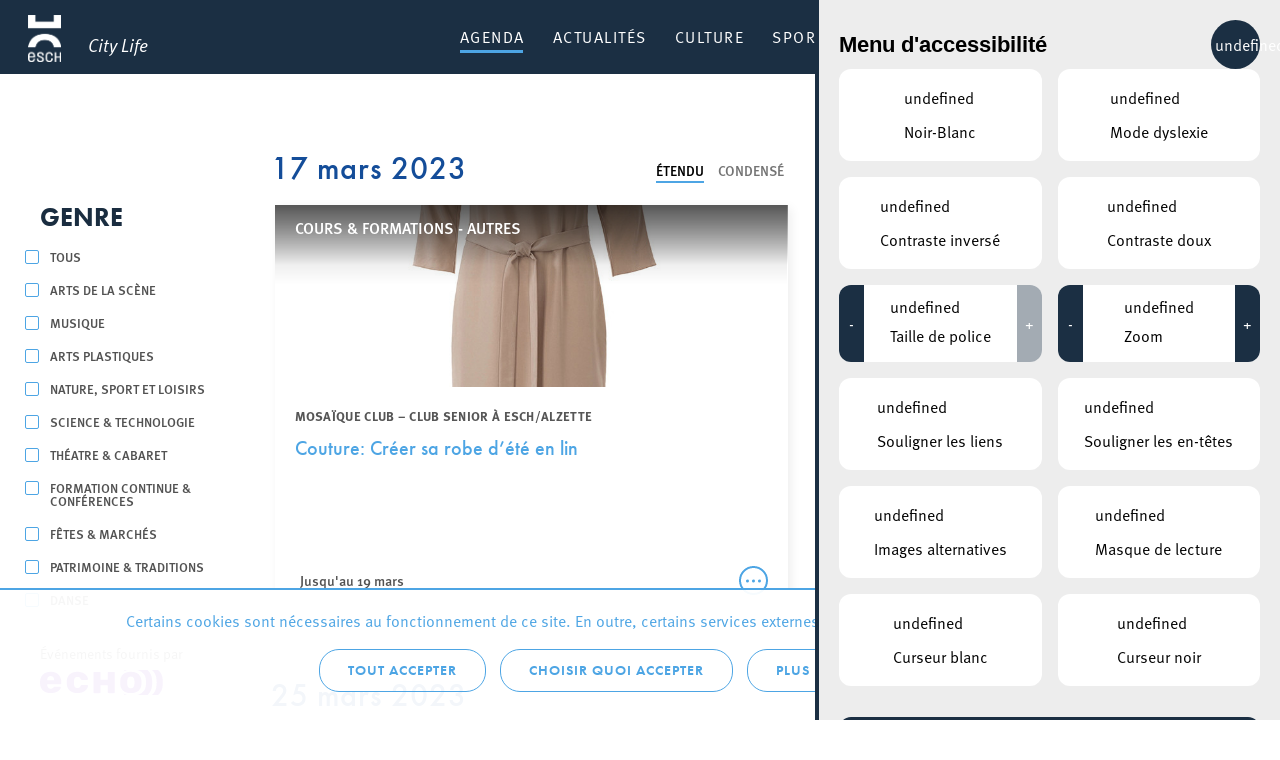

--- FILE ---
content_type: text/html; charset=UTF-8
request_url: https://citylife.esch.lu/agenda/?agenda_cat=305&agenda_place=0&agenda_year=2020&agenda_month=7&agenda_day=27
body_size: 24305
content:
<!doctype html>
<html lang="fr-FR" class="no-js" prefix="og: https://ogp.me/ns#">

<head>
    <meta charset="utf-8">
    <meta http-equiv="X-UA-Compatible" content="IE=edge">
    <title>Agenda - Esch Citylife</title>
    <meta name="HandheldFriendly" content="True">
    <meta name="MobileOptimized" content="320">
    <meta name="viewport" content="width=device-width, initial-scale=1.0">
    <meta name='robots' content='index, follow, max-image-preview:large, max-snippet:-1, max-video-preview:-1' />

	<!-- This site is optimized with the Yoast SEO plugin v23.0 - https://yoast.com/wordpress/plugins/seo/ -->
	<link rel="canonical" href="https://citylife.esch.lu/agenda/" />
	<meta property="og:locale" content="fr_FR" />
	<meta property="og:type" content="article" />
	<meta property="og:title" content="Agenda - Esch Citylife" />
	<meta property="og:url" content="https://citylife.esch.lu/agenda/" />
	<meta property="og:site_name" content="Esch Citylife" />
	<meta property="article:modified_time" content="2018-12-12T15:41:46+00:00" />
	<meta name="twitter:card" content="summary_large_image" />
	<script type="application/ld+json" class="yoast-schema-graph">{"@context":"https://schema.org","@graph":[{"@type":"WebPage","@id":"https://citylife.esch.lu/agenda/","url":"https://citylife.esch.lu/agenda/","name":"Agenda - Esch Citylife","isPartOf":{"@id":"https://citylife.esch.lu/#website"},"datePublished":"2017-08-22T09:20:33+00:00","dateModified":"2018-12-12T15:41:46+00:00","breadcrumb":{"@id":"https://citylife.esch.lu/agenda/#breadcrumb"},"inLanguage":"fr-FR","potentialAction":[{"@type":"ReadAction","target":["https://citylife.esch.lu/agenda/"]}]},{"@type":"BreadcrumbList","@id":"https://citylife.esch.lu/agenda/#breadcrumb","itemListElement":[{"@type":"ListItem","position":1,"name":"Accueil","item":"https://citylife.esch.lu/"},{"@type":"ListItem","position":2,"name":"Agenda"}]},{"@type":"WebSite","@id":"https://citylife.esch.lu/#website","url":"https://citylife.esch.lu/","name":"Esch Citylife","description":"Découvrez la vie dans votre ville d&#039;Esch: Événements culturels, activités sportives, attractions touristiques et beaucoup plus.","potentialAction":[{"@type":"SearchAction","target":{"@type":"EntryPoint","urlTemplate":"https://citylife.esch.lu/?s={search_term_string}"},"query-input":"required name=search_term_string"}],"inLanguage":"fr-FR"}]}</script>
	<!-- / Yoast SEO plugin. -->


<link rel="alternate" title="oEmbed (JSON)" type="application/json+oembed" href="https://citylife.esch.lu/wp-json/oembed/1.0/embed?url=https%3A%2F%2Fcitylife.esch.lu%2Fagenda%2F" />
<link rel="alternate" title="oEmbed (XML)" type="text/xml+oembed" href="https://citylife.esch.lu/wp-json/oembed/1.0/embed?url=https%3A%2F%2Fcitylife.esch.lu%2Fagenda%2F&#038;format=xml" />
<style id='wp-img-auto-sizes-contain-inline-css' type='text/css'>
img:is([sizes=auto i],[sizes^="auto," i]){contain-intrinsic-size:3000px 1500px}
/*# sourceURL=wp-img-auto-sizes-contain-inline-css */
</style>
<style id='wp-block-library-inline-css' type='text/css'>
:root{--wp-block-synced-color:#7a00df;--wp-block-synced-color--rgb:122,0,223;--wp-bound-block-color:var(--wp-block-synced-color);--wp-editor-canvas-background:#ddd;--wp-admin-theme-color:#007cba;--wp-admin-theme-color--rgb:0,124,186;--wp-admin-theme-color-darker-10:#006ba1;--wp-admin-theme-color-darker-10--rgb:0,107,160.5;--wp-admin-theme-color-darker-20:#005a87;--wp-admin-theme-color-darker-20--rgb:0,90,135;--wp-admin-border-width-focus:2px}@media (min-resolution:192dpi){:root{--wp-admin-border-width-focus:1.5px}}.wp-element-button{cursor:pointer}:root .has-very-light-gray-background-color{background-color:#eee}:root .has-very-dark-gray-background-color{background-color:#313131}:root .has-very-light-gray-color{color:#eee}:root .has-very-dark-gray-color{color:#313131}:root .has-vivid-green-cyan-to-vivid-cyan-blue-gradient-background{background:linear-gradient(135deg,#00d084,#0693e3)}:root .has-purple-crush-gradient-background{background:linear-gradient(135deg,#34e2e4,#4721fb 50%,#ab1dfe)}:root .has-hazy-dawn-gradient-background{background:linear-gradient(135deg,#faaca8,#dad0ec)}:root .has-subdued-olive-gradient-background{background:linear-gradient(135deg,#fafae1,#67a671)}:root .has-atomic-cream-gradient-background{background:linear-gradient(135deg,#fdd79a,#004a59)}:root .has-nightshade-gradient-background{background:linear-gradient(135deg,#330968,#31cdcf)}:root .has-midnight-gradient-background{background:linear-gradient(135deg,#020381,#2874fc)}:root{--wp--preset--font-size--normal:16px;--wp--preset--font-size--huge:42px}.has-regular-font-size{font-size:1em}.has-larger-font-size{font-size:2.625em}.has-normal-font-size{font-size:var(--wp--preset--font-size--normal)}.has-huge-font-size{font-size:var(--wp--preset--font-size--huge)}.has-text-align-center{text-align:center}.has-text-align-left{text-align:left}.has-text-align-right{text-align:right}.has-fit-text{white-space:nowrap!important}#end-resizable-editor-section{display:none}.aligncenter{clear:both}.items-justified-left{justify-content:flex-start}.items-justified-center{justify-content:center}.items-justified-right{justify-content:flex-end}.items-justified-space-between{justify-content:space-between}.screen-reader-text{border:0;clip-path:inset(50%);height:1px;margin:-1px;overflow:hidden;padding:0;position:absolute;width:1px;word-wrap:normal!important}.screen-reader-text:focus{background-color:#ddd;clip-path:none;color:#444;display:block;font-size:1em;height:auto;left:5px;line-height:normal;padding:15px 23px 14px;text-decoration:none;top:5px;width:auto;z-index:100000}html :where(.has-border-color){border-style:solid}html :where([style*=border-top-color]){border-top-style:solid}html :where([style*=border-right-color]){border-right-style:solid}html :where([style*=border-bottom-color]){border-bottom-style:solid}html :where([style*=border-left-color]){border-left-style:solid}html :where([style*=border-width]){border-style:solid}html :where([style*=border-top-width]){border-top-style:solid}html :where([style*=border-right-width]){border-right-style:solid}html :where([style*=border-bottom-width]){border-bottom-style:solid}html :where([style*=border-left-width]){border-left-style:solid}html :where(img[class*=wp-image-]){height:auto;max-width:100%}:where(figure){margin:0 0 1em}html :where(.is-position-sticky){--wp-admin--admin-bar--position-offset:var(--wp-admin--admin-bar--height,0px)}@media screen and (max-width:600px){html :where(.is-position-sticky){--wp-admin--admin-bar--position-offset:0px}}

/*# sourceURL=wp-block-library-inline-css */
</style><style id='global-styles-inline-css' type='text/css'>
:root{--wp--preset--aspect-ratio--square: 1;--wp--preset--aspect-ratio--4-3: 4/3;--wp--preset--aspect-ratio--3-4: 3/4;--wp--preset--aspect-ratio--3-2: 3/2;--wp--preset--aspect-ratio--2-3: 2/3;--wp--preset--aspect-ratio--16-9: 16/9;--wp--preset--aspect-ratio--9-16: 9/16;--wp--preset--color--black: #000000;--wp--preset--color--cyan-bluish-gray: #abb8c3;--wp--preset--color--white: #ffffff;--wp--preset--color--pale-pink: #f78da7;--wp--preset--color--vivid-red: #cf2e2e;--wp--preset--color--luminous-vivid-orange: #ff6900;--wp--preset--color--luminous-vivid-amber: #fcb900;--wp--preset--color--light-green-cyan: #7bdcb5;--wp--preset--color--vivid-green-cyan: #00d084;--wp--preset--color--pale-cyan-blue: #8ed1fc;--wp--preset--color--vivid-cyan-blue: #0693e3;--wp--preset--color--vivid-purple: #9b51e0;--wp--preset--gradient--vivid-cyan-blue-to-vivid-purple: linear-gradient(135deg,rgb(6,147,227) 0%,rgb(155,81,224) 100%);--wp--preset--gradient--light-green-cyan-to-vivid-green-cyan: linear-gradient(135deg,rgb(122,220,180) 0%,rgb(0,208,130) 100%);--wp--preset--gradient--luminous-vivid-amber-to-luminous-vivid-orange: linear-gradient(135deg,rgb(252,185,0) 0%,rgb(255,105,0) 100%);--wp--preset--gradient--luminous-vivid-orange-to-vivid-red: linear-gradient(135deg,rgb(255,105,0) 0%,rgb(207,46,46) 100%);--wp--preset--gradient--very-light-gray-to-cyan-bluish-gray: linear-gradient(135deg,rgb(238,238,238) 0%,rgb(169,184,195) 100%);--wp--preset--gradient--cool-to-warm-spectrum: linear-gradient(135deg,rgb(74,234,220) 0%,rgb(151,120,209) 20%,rgb(207,42,186) 40%,rgb(238,44,130) 60%,rgb(251,105,98) 80%,rgb(254,248,76) 100%);--wp--preset--gradient--blush-light-purple: linear-gradient(135deg,rgb(255,206,236) 0%,rgb(152,150,240) 100%);--wp--preset--gradient--blush-bordeaux: linear-gradient(135deg,rgb(254,205,165) 0%,rgb(254,45,45) 50%,rgb(107,0,62) 100%);--wp--preset--gradient--luminous-dusk: linear-gradient(135deg,rgb(255,203,112) 0%,rgb(199,81,192) 50%,rgb(65,88,208) 100%);--wp--preset--gradient--pale-ocean: linear-gradient(135deg,rgb(255,245,203) 0%,rgb(182,227,212) 50%,rgb(51,167,181) 100%);--wp--preset--gradient--electric-grass: linear-gradient(135deg,rgb(202,248,128) 0%,rgb(113,206,126) 100%);--wp--preset--gradient--midnight: linear-gradient(135deg,rgb(2,3,129) 0%,rgb(40,116,252) 100%);--wp--preset--font-size--small: 13px;--wp--preset--font-size--medium: 20px;--wp--preset--font-size--large: 36px;--wp--preset--font-size--x-large: 42px;--wp--preset--spacing--20: 0.44rem;--wp--preset--spacing--30: 0.67rem;--wp--preset--spacing--40: 1rem;--wp--preset--spacing--50: 1.5rem;--wp--preset--spacing--60: 2.25rem;--wp--preset--spacing--70: 3.38rem;--wp--preset--spacing--80: 5.06rem;--wp--preset--shadow--natural: 6px 6px 9px rgba(0, 0, 0, 0.2);--wp--preset--shadow--deep: 12px 12px 50px rgba(0, 0, 0, 0.4);--wp--preset--shadow--sharp: 6px 6px 0px rgba(0, 0, 0, 0.2);--wp--preset--shadow--outlined: 6px 6px 0px -3px rgb(255, 255, 255), 6px 6px rgb(0, 0, 0);--wp--preset--shadow--crisp: 6px 6px 0px rgb(0, 0, 0);}:where(.is-layout-flex){gap: 0.5em;}:where(.is-layout-grid){gap: 0.5em;}body .is-layout-flex{display: flex;}.is-layout-flex{flex-wrap: wrap;align-items: center;}.is-layout-flex > :is(*, div){margin: 0;}body .is-layout-grid{display: grid;}.is-layout-grid > :is(*, div){margin: 0;}:where(.wp-block-columns.is-layout-flex){gap: 2em;}:where(.wp-block-columns.is-layout-grid){gap: 2em;}:where(.wp-block-post-template.is-layout-flex){gap: 1.25em;}:where(.wp-block-post-template.is-layout-grid){gap: 1.25em;}.has-black-color{color: var(--wp--preset--color--black) !important;}.has-cyan-bluish-gray-color{color: var(--wp--preset--color--cyan-bluish-gray) !important;}.has-white-color{color: var(--wp--preset--color--white) !important;}.has-pale-pink-color{color: var(--wp--preset--color--pale-pink) !important;}.has-vivid-red-color{color: var(--wp--preset--color--vivid-red) !important;}.has-luminous-vivid-orange-color{color: var(--wp--preset--color--luminous-vivid-orange) !important;}.has-luminous-vivid-amber-color{color: var(--wp--preset--color--luminous-vivid-amber) !important;}.has-light-green-cyan-color{color: var(--wp--preset--color--light-green-cyan) !important;}.has-vivid-green-cyan-color{color: var(--wp--preset--color--vivid-green-cyan) !important;}.has-pale-cyan-blue-color{color: var(--wp--preset--color--pale-cyan-blue) !important;}.has-vivid-cyan-blue-color{color: var(--wp--preset--color--vivid-cyan-blue) !important;}.has-vivid-purple-color{color: var(--wp--preset--color--vivid-purple) !important;}.has-black-background-color{background-color: var(--wp--preset--color--black) !important;}.has-cyan-bluish-gray-background-color{background-color: var(--wp--preset--color--cyan-bluish-gray) !important;}.has-white-background-color{background-color: var(--wp--preset--color--white) !important;}.has-pale-pink-background-color{background-color: var(--wp--preset--color--pale-pink) !important;}.has-vivid-red-background-color{background-color: var(--wp--preset--color--vivid-red) !important;}.has-luminous-vivid-orange-background-color{background-color: var(--wp--preset--color--luminous-vivid-orange) !important;}.has-luminous-vivid-amber-background-color{background-color: var(--wp--preset--color--luminous-vivid-amber) !important;}.has-light-green-cyan-background-color{background-color: var(--wp--preset--color--light-green-cyan) !important;}.has-vivid-green-cyan-background-color{background-color: var(--wp--preset--color--vivid-green-cyan) !important;}.has-pale-cyan-blue-background-color{background-color: var(--wp--preset--color--pale-cyan-blue) !important;}.has-vivid-cyan-blue-background-color{background-color: var(--wp--preset--color--vivid-cyan-blue) !important;}.has-vivid-purple-background-color{background-color: var(--wp--preset--color--vivid-purple) !important;}.has-black-border-color{border-color: var(--wp--preset--color--black) !important;}.has-cyan-bluish-gray-border-color{border-color: var(--wp--preset--color--cyan-bluish-gray) !important;}.has-white-border-color{border-color: var(--wp--preset--color--white) !important;}.has-pale-pink-border-color{border-color: var(--wp--preset--color--pale-pink) !important;}.has-vivid-red-border-color{border-color: var(--wp--preset--color--vivid-red) !important;}.has-luminous-vivid-orange-border-color{border-color: var(--wp--preset--color--luminous-vivid-orange) !important;}.has-luminous-vivid-amber-border-color{border-color: var(--wp--preset--color--luminous-vivid-amber) !important;}.has-light-green-cyan-border-color{border-color: var(--wp--preset--color--light-green-cyan) !important;}.has-vivid-green-cyan-border-color{border-color: var(--wp--preset--color--vivid-green-cyan) !important;}.has-pale-cyan-blue-border-color{border-color: var(--wp--preset--color--pale-cyan-blue) !important;}.has-vivid-cyan-blue-border-color{border-color: var(--wp--preset--color--vivid-cyan-blue) !important;}.has-vivid-purple-border-color{border-color: var(--wp--preset--color--vivid-purple) !important;}.has-vivid-cyan-blue-to-vivid-purple-gradient-background{background: var(--wp--preset--gradient--vivid-cyan-blue-to-vivid-purple) !important;}.has-light-green-cyan-to-vivid-green-cyan-gradient-background{background: var(--wp--preset--gradient--light-green-cyan-to-vivid-green-cyan) !important;}.has-luminous-vivid-amber-to-luminous-vivid-orange-gradient-background{background: var(--wp--preset--gradient--luminous-vivid-amber-to-luminous-vivid-orange) !important;}.has-luminous-vivid-orange-to-vivid-red-gradient-background{background: var(--wp--preset--gradient--luminous-vivid-orange-to-vivid-red) !important;}.has-very-light-gray-to-cyan-bluish-gray-gradient-background{background: var(--wp--preset--gradient--very-light-gray-to-cyan-bluish-gray) !important;}.has-cool-to-warm-spectrum-gradient-background{background: var(--wp--preset--gradient--cool-to-warm-spectrum) !important;}.has-blush-light-purple-gradient-background{background: var(--wp--preset--gradient--blush-light-purple) !important;}.has-blush-bordeaux-gradient-background{background: var(--wp--preset--gradient--blush-bordeaux) !important;}.has-luminous-dusk-gradient-background{background: var(--wp--preset--gradient--luminous-dusk) !important;}.has-pale-ocean-gradient-background{background: var(--wp--preset--gradient--pale-ocean) !important;}.has-electric-grass-gradient-background{background: var(--wp--preset--gradient--electric-grass) !important;}.has-midnight-gradient-background{background: var(--wp--preset--gradient--midnight) !important;}.has-small-font-size{font-size: var(--wp--preset--font-size--small) !important;}.has-medium-font-size{font-size: var(--wp--preset--font-size--medium) !important;}.has-large-font-size{font-size: var(--wp--preset--font-size--large) !important;}.has-x-large-font-size{font-size: var(--wp--preset--font-size--x-large) !important;}
/*# sourceURL=global-styles-inline-css */
</style>

<style id='classic-theme-styles-inline-css' type='text/css'>
/*! This file is auto-generated */
.wp-block-button__link{color:#fff;background-color:#32373c;border-radius:9999px;box-shadow:none;text-decoration:none;padding:calc(.667em + 2px) calc(1.333em + 2px);font-size:1.125em}.wp-block-file__button{background:#32373c;color:#fff;text-decoration:none}
/*# sourceURL=/wp-includes/css/classic-themes.min.css */
</style>
<link rel='stylesheet' id='lightbulb-a11y-css' href='https://citylife.esch.lu/wp-content/plugins/lightbulb-accessibility-plugin/assets/dist/main.css?ver=15' type='text/css' media='all' />
<link rel='stylesheet' id='cookie-notice-css' href='https://citylife.esch.lu/wp-content/plugins/lightbulb-gdpr-1.10.1/assets/dist/main.css?ver=15' type='text/css' media='all' />
<link rel='stylesheet' id='energysaver-stylesheet-css' href='https://citylife.esch.lu/wp-content/themes/esch-citylife/css/style.css?ver=15' type='text/css' media='all' />
<link rel='stylesheet' id='player-style-css-css' href='https://citylife.esch.lu/wp-content/plugins/lightbulb-esch-tv/assets/tv-style.css?ver=15' type='text/css' media='all' />
<link rel='stylesheet' id='icons-css-css' href='https://citylife.esch.lu/wp-content/plugins/lightbulb-esch-tv/assets/icons/style.css?ver=15' type='text/css' media='all' />
<script type="text/javascript" src="https://citylife.esch.lu/wp-includes/js/jquery/jquery.min.js?ver=15" id="jquery-core-js"></script>
<script type="text/javascript" src="https://citylife.esch.lu/wp-includes/js/jquery/jquery-migrate.min.js?ver=15" id="jquery-migrate-js"></script>
<script type="text/javascript" src="https://citylife.esch.lu/wp-content/plugins/lightbulb-esch-tv/assets/libs/rangeslider.min.js?ver=15" id="script-tv-rangeslider-js"></script>
<script type="text/javascript" src="https://citylife.esch.lu/wp-content/plugins/lightbulb-esch-tv/assets/libs/hls.min.js?ver=15" id="script-tv-hls-js"></script>
<link rel="https://api.w.org/" href="https://citylife.esch.lu/wp-json/" /><link rel="alternate" title="JSON" type="application/json" href="https://citylife.esch.lu/wp-json/wp/v2/pages/233" /><link rel='shortlink' href='https://citylife.esch.lu/?p=233' />
        <noscript>
            <style>
                #cookie-notice {
                    display: block;
                }
            </style>
        </noscript>
        <link rel="icon" href="https://citylife.esch.lu/wp-content/uploads/sites/3/2022/11/cropped-ESCH_LOGO_POSITIF_RGB_en_taille_petit-32x32.png" sizes="32x32" />
<link rel="icon" href="https://citylife.esch.lu/wp-content/uploads/sites/3/2022/11/cropped-ESCH_LOGO_POSITIF_RGB_en_taille_petit-192x192.png" sizes="192x192" />
<link rel="apple-touch-icon" href="https://citylife.esch.lu/wp-content/uploads/sites/3/2022/11/cropped-ESCH_LOGO_POSITIF_RGB_en_taille_petit-180x180.png" />
<meta name="msapplication-TileImage" content="https://citylife.esch.lu/wp-content/uploads/sites/3/2022/11/cropped-ESCH_LOGO_POSITIF_RGB_en_taille_petit-270x270.png" />
<script>NS_CSM_td=429092713;NS_CSM_pd=275116667;NS_CSM_u="/clm10";NS_CSM_col="AAAAAAU9SgzZBz1iTlhcr04wcFaBOVYJ9wT9WamNP4EIffdwNN2JuflpZA4Asm0++lxd72w=";</script><script type="text/javascript">function sendTimingInfoInit(){setTimeout(sendTimingInfo,0)}function sendTimingInfo(){var wp=window.performance;if(wp){var c1,c2,t;c1=wp.timing;if(c1){var cm={};cm.ns=c1.navigationStart;if((t=c1.unloadEventStart)>0)cm.us=t;if((t=c1.unloadEventEnd)>0)cm.ue=t;if((t=c1.redirectStart)>0)cm.rs=t;if((t=c1.redirectEnd)>0)cm.re=t;cm.fs=c1.fetchStart;cm.dls=c1.domainLookupStart;cm.dle=c1.domainLookupEnd;cm.cs=c1.connectStart;cm.ce=c1.connectEnd;if((t=c1.secureConnectionStart)>0)cm.scs=t;cm.rqs=c1.requestStart;cm.rss=c1.responseStart;cm.rse=c1.responseEnd;cm.dl=c1.domLoading;cm.di=c1.domInteractive;cm.dcls=c1.domContentLoadedEventStart;cm.dcle=c1.domContentLoadedEventEnd;cm.dc=c1.domComplete;if((t=c1.loadEventStart)>0)cm.ls=t;if((t=c1.loadEventEnd)>0)cm.le=t;cm.tid=NS_CSM_td;cm.pid=NS_CSM_pd;cm.ac=NS_CSM_col;var xhttp=new XMLHttpRequest();if(xhttp){var JSON=JSON||{};JSON.stringify=JSON.stringify||function(ob){var t=typeof(ob);if(t!="object"||ob===null){if(t=="string")ob='"'+ob+'"';return String(ob);}else{var n,v,json=[],arr=(ob&&ob.constructor==Array);for(n in ob){v=ob[n];t=typeof(v);if(t=="string")v='"'+v+'"';else if(t=="object"&&v!==null)v=JSON.stringify(v);json.push((arr?"":'"'+n+'":')+String(v));}return(arr?"[":"{")+String(json)+(arr?"]":"}");}};xhttp.open("POST",NS_CSM_u,true);xhttp.send(JSON.stringify(cm));}}}}if(window.addEventListener)window.addEventListener("load",sendTimingInfoInit,false);else if(window.attachEvent)window.attachEvent("onload",sendTimingInfoInit);else window.onload=sendTimingInfoInit;</script></head>

<body class="wp-singular page-template page-template-page-agenda page-template-page-agenda-php page page-id-233 wp-theme-esch-citylife">

<div id="container">

    <header class="header" >

        <div id="inner-header" class="wrap clearfix">

            <a id="logo" href="https://citylife.esch.lu" rel="nofollow"><h1><span>Esch Citylife</span></h1><span class="title">City Life</span></a>

            
            <nav >
                <ul id="menu-menu-principal" class="nav top-nav clearfix"><li id="menu-item-247" class="menu-item menu-item-type-post_type menu-item-object-page current-menu-item page_item page-item-233 current_page_item menu-item-247"><a href="https://citylife.esch.lu/agenda/" aria-current="page">Agenda</a></li>
<li id="menu-item-5823" class="menu-item menu-item-type-post_type menu-item-object-page menu-item-5823"><a href="https://citylife.esch.lu/actualites/">Actualités</a></li>
<li id="menu-item-2051" class="menu-item menu-item-type-post_type menu-item-object-page menu-item-has-children menu-item-2051"><a href="https://citylife.esch.lu/culture/">Culture</a><div class="menu-wrapper">
<ul class="sub-menu">
	<li id="menu-item-2254" class="column column-3 column-highlight menu-item menu-item-type-custom menu-item-object-custom menu-item-has-children menu-item-2254"><a href="#"> </a>
	<ul class="sub-menu">
		<li id="menu-item-138024" class="menu-item menu-item-type-post_type menu-item-object-page menu-item-138024"><a href="https://citylife.esch.lu/cartesblanches/">Les subsides « Cartes Blanches » pour projets culturels</a></li>
		<li id="menu-item-2078" class="menu-item menu-item-type-post_type menu-item-object-page menu-item-2078"><a href="https://citylife.esch.lu/strategie-culturelle/" style="background-image: url(https://citylife.esch.lu/wp-content/uploads/sites/3/2019/02/menu-bg-strat-culturelle.png)"><span>Stratégie culturelle</span></a></li>
		<li id="menu-item-2267" class="menu-item menu-item-type-post_type menu-item-object-page menu-item-2267"><a href="https://citylife.esch.lu/kultesch/" style="background-image: url(https://citylife.esch.lu/wp-content/uploads/sites/3/2019/02/menu-bg-citylife.png)"><span>Le magazine Kultesch</span></a></li>
	</ul>
</li>
	<li id="menu-item-2255" class="column menu-item menu-item-type-custom menu-item-object-custom menu-item-has-children menu-item-2255"><a href="#"> </a>
	<ul class="sub-menu">
		<li id="menu-item-3624" class="menu-item menu-item-type-post_type menu-item-object-place menu-item-3624"><a href="https://citylife.esch.lu/lieux/theatre-municipal-de-la-ville-desch-sur-alzette/">Théâtre</a></li>
		<li id="menu-item-6132" class="menu-item menu-item-type-post_type menu-item-object-place menu-item-6132"><a href="https://citylife.esch.lu/lieux/conservatoire-de-musique-de-la-ville-deschalzette/">Conservatoire de Musique de la Ville d’Esch/Alzette</a></li>
		<li id="menu-item-3970" class="menu-item menu-item-type-post_type menu-item-object-page menu-item-3970"><a href="https://citylife.esch.lu/lieux/bibliotheque/">Escher Bibliothéik – Bibliothèque municipale d’Esch-sur-Alzette</a></li>
		<li id="menu-item-13222" class="menu-item menu-item-type-post_type menu-item-object-page menu-item-13222"><a href="https://citylife.esch.lu/konschthal-esch-espace-dart-contemporain/">Konschthal Esch – Espace d’art contemporain</a></li>
		<li id="menu-item-3621" class="menu-item menu-item-type-post_type menu-item-object-place menu-item-3621"><a href="https://citylife.esch.lu/lieux/galerie-du-theatre-municipal-desch-sur-alzette/">Galerie d&rsquo;art municipale</a></li>
		<li id="menu-item-3618" class="menu-item menu-item-type-post_type menu-item-object-place menu-item-3618"><a href="https://citylife.esch.lu/lieux/galerie-schlassgoart-pavillon-du-centenaire-arcelormittal/">Galerie Pavillon du Centenaire</a></li>
		<li id="menu-item-3620" class="menu-item menu-item-type-post_type menu-item-object-place menu-item-3620"><a href="https://citylife.esch.lu/lieux/musee-national-de-la-resistance/">Musée National de la Résistance</a></li>
	</ul>
</li>
	<li id="menu-item-3439" class="column menu-item menu-item-type-custom menu-item-object-custom menu-item-has-children menu-item-3439"><a href="#"> </a>
	<ul class="sub-menu">
		<li id="menu-item-109316" class="menu-item menu-item-type-post_type menu-item-object-page menu-item-109316"><a href="https://citylife.esch.lu/bridderhaus/">Bridderhaus</a></li>
		<li id="menu-item-114498" class="menu-item menu-item-type-post_type menu-item-object-place menu-item-114498"><a href="https://citylife.esch.lu/lieux/centre-culturel-kulturfabrik-esch/">Kulturfabrik</a></li>
		<li id="menu-item-3459" class="menu-item menu-item-type-post_type menu-item-object-place menu-item-3459"><a href="https://citylife.esch.lu/lieux/rockhal-etablissement-public-centre-de-musiques-amplifiees/">Rockhal</a></li>
		<li id="menu-item-6012" class="menu-item menu-item-type-post_type menu-item-object-place menu-item-6012"><a href="https://citylife.esch.lu/lieux/kamellebuttek/">Kamellebuttek Art Gallery</a></li>
		<li id="menu-item-3614" class="menu-item menu-item-type-post_type menu-item-object-place menu-item-3614"><a href="https://citylife.esch.lu/lieux/galerie-schlassgoart/">Galerie Schlassgoart</a></li>
		<li id="menu-item-13666" class="menu-item menu-item-type-post_type menu-item-object-page menu-item-13666"><a href="https://citylife.esch.lu/culture/batiment4/">Bâtiment4</a></li>
		<li id="menu-item-10639" class="menu-item menu-item-type-post_type menu-item-object-place menu-item-10639"><a href="https://citylife.esch.lu/lieux/hariko/">HARIKO</a></li>
		<li id="menu-item-2080" class="menu-item menu-item-type-post_type menu-item-object-page menu-item-2080"><a href="https://citylife.esch.lu/associations/">Associations</a></li>
	</ul>
</li>
</ul>
</div></li>
<li id="menu-item-2022" class="menu-item menu-item-type-post_type menu-item-object-page menu-item-has-children menu-item-2022"><a href="https://citylife.esch.lu/sport-recreation/">Sport &amp; Récréation</a><div class="menu-wrapper">
<ul class="sub-menu">
	<li id="menu-item-2251" class="column column-3 column-highlight menu-item menu-item-type-custom menu-item-object-custom menu-item-has-children menu-item-2251"><a href="#"> </a>
	<ul class="sub-menu">
		<li id="menu-item-2236" class="menu-item menu-item-type-post_type menu-item-object-page menu-item-2236"><a href="https://citylife.esch.lu/lieux/escher-schwemm/" style="background-image: url(https://citylife.esch.lu/wp-content/uploads/sites/3/2019/02/menu-bg-schwemm.png)"><span>Escher Schwemm</span></a></li>
		<li id="menu-item-5008" class="menu-item menu-item-type-post_type menu-item-object-place menu-item-5008"><a href="https://citylife.esch.lu/lieux/bamhauscafe/" style="background-image: url(https://citylife.esch.lu/wp-content/uploads/sites/3/2019/02/menu-bg-bamhauscafe.png)"><span>Bamhauscafé</span></a></li>
		<li id="menu-item-123937" class="menu-item menu-item-type-post_type menu-item-object-page menu-item-123937"><a href="https://citylife.esch.lu/ville-europeenne-du-sport-2025/" style="background-image: url(https://citylife.esch.lu/wp-content/uploads/sites/3/2025/01/j21.jpg)"><span>Europäesch Sportstad 2025</span></a></li>
	</ul>
</li>
	<li id="menu-item-2252" class="column menu-item menu-item-type-custom menu-item-object-custom menu-item-has-children menu-item-2252"><a href="#"> </a>
	<ul class="sub-menu">
		<li id="menu-item-3428" class="menu-item menu-item-type-custom menu-item-object-custom menu-item-has-children menu-item-3428"><a href="#">Sport</a>
		<ul class="sub-menu">
			<li id="menu-item-2047" class="menu-item menu-item-type-post_type menu-item-object-page menu-item-2047"><a href="https://citylife.esch.lu/infrastructures-sportives/">Infrastructures sportives</a></li>
			<li id="menu-item-2046" class="menu-item menu-item-type-post_type menu-item-object-page menu-item-2046"><a href="https://citylife.esch.lu/mountainbike-trails/">Mountainbike trails</a></li>
			<li id="menu-item-2182" class="menu-item menu-item-type-post_type menu-item-object-page menu-item-2182"><a href="https://citylife.esch.lu/lieux/skatepark/">Red Rock Skatepark</a></li>
			<li id="menu-item-7721" class="menu-item menu-item-type-post_type menu-item-object-page menu-item-7721"><a href="https://citylife.esch.lu/clubs/">Clubs</a></li>
			<li id="menu-item-108851" class="menu-item menu-item-type-post_type menu-item-object-page menu-item-108851"><a href="https://citylife.esch.lu/integration-par-le-sport/">Intégration par le sport</a></li>
			<li id="menu-item-138141" class="menu-item menu-item-type-post_type menu-item-object-page menu-item-138141"><a href="https://citylife.esch.lu/mid-ager/">Mid-Ager</a></li>
		</ul>
</li>
	</ul>
</li>
	<li id="menu-item-2253" class="column menu-item menu-item-type-custom menu-item-object-custom menu-item-has-children menu-item-2253"><a href="#"> </a>
	<ul class="sub-menu">
		<li id="menu-item-3430" class="menu-item menu-item-type-custom menu-item-object-custom menu-item-has-children menu-item-3430"><a href="#">Récréation</a>
		<ul class="sub-menu">
			<li id="menu-item-3627" class="menu-item menu-item-type-post_type menu-item-object-place menu-item-3627"><a href="https://citylife.esch.lu/lieux/parc-gaalgebierg/">Parc Gaalgebierg</a></li>
			<li id="menu-item-2041" class="menu-item menu-item-type-post_type menu-item-object-page menu-item-2041"><a href="https://citylife.esch.lu/nos-parcs-urbains/">Nos parcs urbains</a></li>
			<li id="menu-item-6131" class="menu-item menu-item-type-post_type menu-item-object-page menu-item-6131"><a href="https://citylife.esch.lu/aires-de-jeux/">Nos aires de jeux</a></li>
			<li id="menu-item-2043" class="menu-item menu-item-type-post_type menu-item-object-page menu-item-2043"><a href="https://citylife.esch.lu/circuits_autopedestres/">Nos circuits autopédestres</a></li>
			<li id="menu-item-3632" class="menu-item menu-item-type-post_type menu-item-object-place menu-item-3632"><a href="https://citylife.esch.lu/lieux/auberge-de-jeunesse-esch-sur-alzette/">Auberge de jeunesse Esch-sur-Alzette</a></li>
			<li id="menu-item-3630" class="menu-item menu-item-type-post_type menu-item-object-place menu-item-3630"><a href="https://citylife.esch.lu/lieux/centre-nature-et-foret-ellergronn-2/">Centre d’accueil Ellergronn</a></li>
		</ul>
</li>
	</ul>
</li>
	<li id="menu-item-3416" class="column menu-item menu-item-type-custom menu-item-object-custom menu-item-has-children menu-item-3416"><a href="#"> </a>
	<ul class="sub-menu">
		<li id="menu-item-3427" class="menu-item menu-item-type-custom menu-item-object-custom menu-item-has-children menu-item-3427"><a href="#">Enfants (0-12)</a>
		<ul class="sub-menu">
			<li id="menu-item-6043" class="menu-item menu-item-type-post_type menu-item-object-page menu-item-6043"><a href="https://citylife.esch.lu/lasep/">LASEP</a></li>
		</ul>
</li>
		<li id="menu-item-3432" class="menu-item menu-item-type-custom menu-item-object-custom menu-item-has-children menu-item-3432"><a href="#">Jeunesse (12-30)</a>
		<ul class="sub-menu">
			<li id="menu-item-6034" class="menu-item menu-item-type-post_type menu-item-object-page menu-item-6034"><a href="https://citylife.esch.lu/youth-sports-cool-sports/">Youth Sports – Cool Sports</a></li>
			<li id="menu-item-3634" class="menu-item menu-item-type-post_type menu-item-object-place menu-item-3634"><a href="https://citylife.esch.lu/lieux/escher-jugendhaus/">Escher Jugendhaus</a></li>
			<li id="menu-item-5886" class="menu-item menu-item-type-post_type menu-item-object-place menu-item-5886"><a href="https://citylife.esch.lu/lieux/jugendinfopunkt/">Jugendinfopunkt Esch</a></li>
			<li id="menu-item-5926" class="menu-item menu-item-type-post_type menu-item-object-page menu-item-5926"><a href="https://citylife.esch.lu/service-jeunesse/">Service Jeunesse</a></li>
		</ul>
</li>
		<li id="menu-item-3426" class="menu-item menu-item-type-custom menu-item-object-custom menu-item-has-children menu-item-3426"><a href="#">Seniors</a>
		<ul class="sub-menu">
			<li id="menu-item-6045" class="menu-item menu-item-type-post_type menu-item-object-page menu-item-6045"><a href="https://citylife.esch.lu/fit60/">Fit60+</a></li>
			<li id="menu-item-3644" class="menu-item menu-item-type-post_type menu-item-object-place menu-item-3644"><a href="https://citylife.esch.lu/lieux/mosaique-club-club-senior-a-eschalzette/">Mosaïque Club</a></li>
		</ul>
</li>
	</ul>
</li>
</ul>
</div></li>
<li id="menu-item-2207" class="menu-item menu-item-type-post_type menu-item-object-page menu-item-has-children menu-item-2207"><a href="https://citylife.esch.lu/mobilite/">Mobilité</a><div class="menu-wrapper">
<ul class="sub-menu">
	<li id="menu-item-2259" class="column menu-item menu-item-type-custom menu-item-object-custom menu-item-has-children menu-item-2259"><a href="#"> </a>
	<ul class="sub-menu">
		<li id="menu-item-3435" class="menu-item menu-item-type-custom menu-item-object-custom menu-item-has-children menu-item-3435"><a href="#">Se garer</a>
		<ul class="sub-menu">
			<li id="menu-item-2205" class="menu-item menu-item-type-post_type menu-item-object-page menu-item-2205"><a href="https://citylife.esch.lu/systeme-de-guidage-park/">Système de guidage parkings</a></li>
			<li id="menu-item-2204" class="menu-item menu-item-type-post_type menu-item-object-page menu-item-2204"><a href="https://citylife.esch.lu/stationnement-residentiel/">Stationnement résidentiel</a></li>
			<li id="menu-item-2203" class="menu-item menu-item-type-post_type menu-item-object-page menu-item-2203"><a href="https://citylife.esch.lu/mobilite-reduite/">Stationnement pour PMR sur la voie publique</a></li>
		</ul>
</li>
	</ul>
</li>
	<li id="menu-item-2260" class="column menu-item menu-item-type-custom menu-item-object-custom menu-item-has-children menu-item-2260"><a href="#"> </a>
	<ul class="sub-menu">
		<li id="menu-item-3434" class="menu-item menu-item-type-custom menu-item-object-custom menu-item-has-children menu-item-3434"><a href="#">Transports en commun</a>
		<ul class="sub-menu">
			<li id="menu-item-2201" class="menu-item menu-item-type-post_type menu-item-object-page menu-item-2201"><a href="https://citylife.esch.lu/bus/">Bus</a></li>
			<li id="menu-item-109706" class="menu-item menu-item-type-post_type menu-item-object-page menu-item-109706"><a href="https://citylife.esch.lu/nightlife-bus/">Nightlife Bus</a></li>
			<li id="menu-item-2200" class="menu-item menu-item-type-post_type menu-item-object-page menu-item-2200"><a href="https://citylife.esch.lu/trains/">Trains</a></li>
			<li id="menu-item-4521" class="menu-item menu-item-type-custom menu-item-object-custom menu-item-4521"><a target="_blank" href="https://guichet.public.lu/fr/citoyens/transports-mobilite/transports-commun/cartes-transports/carte-invalidite.html">Demander une carte d’invalidité</a></li>
			<li id="menu-item-4523" class="menu-item menu-item-type-custom menu-item-object-custom menu-item-4523"><a target="_blank" href="https://guichet.public.lu/fr/citoyens/transports-mobilite.html">Autres titres de transport</a></li>
		</ul>
</li>
	</ul>
</li>
	<li id="menu-item-2261" class="column menu-item menu-item-type-custom menu-item-object-custom menu-item-has-children menu-item-2261"><a href="#"> </a>
	<ul class="sub-menu">
		<li id="menu-item-3433" class="menu-item menu-item-type-custom menu-item-object-custom menu-item-has-children menu-item-3433"><a href="#">Mobilité douce</a>
		<ul class="sub-menu">
			<li id="menu-item-2198" class="menu-item menu-item-type-post_type menu-item-object-page menu-item-2198"><a href="https://citylife.esch.lu/velok/">Vel&rsquo;ok</a></li>
			<li id="menu-item-2197" class="menu-item menu-item-type-post_type menu-item-object-page menu-item-2197"><a href="https://citylife.esch.lu/guidage-pour-pietons/">Guidage pour piétons</a></li>
			<li id="menu-item-8409" class="menu-item menu-item-type-post_type menu-item-object-page menu-item-8409"><a href="https://citylife.esch.lu/cohabitation-en-zone-pietonne/">Cohabitation en zone piétonne</a></li>
		</ul>
</li>
	</ul>
</li>
</ul>
</div></li>
<li id="menu-item-2208" class="menu-item menu-item-type-post_type menu-item-object-page menu-item-has-children menu-item-2208"><a href="https://citylife.esch.lu/city-tourist-info/">Tourist Info</a><div class="menu-wrapper">
<ul class="sub-menu">
	<li id="menu-item-2262" class="column column-3 column-highlight menu-item menu-item-type-custom menu-item-object-custom menu-item-has-children menu-item-2262"><a href="#"> </a>
	<ul class="sub-menu">
		<li id="menu-item-9572" class="menu-item menu-item-type-post_type menu-item-object-place menu-item-9572"><a href="https://citylife.esch.lu/lieux/descher-infofabrik/" style="background-image: url(https://citylife.esch.lu/wp-content/uploads/sites/3/2017/11/Citylife-ImageRight.png)"><span>D’Escher Infofabrik</span></a></li>
		<li id="menu-item-2250" class="menu-item menu-item-type-post_type menu-item-object-page menu-item-2250"><a href="https://citylife.esch.lu/hebergement/" style="background-image: url(https://citylife.esch.lu/wp-content/uploads/sites/3/2019/02/menu-bg-citylife.png)"><span>Hébergement</span></a></li>
		<li id="menu-item-2249" class="menu-item menu-item-type-post_type menu-item-object-page menu-item-2249"><a href="https://citylife.esch.lu/dans-la-region/" style="background-image: url(https://citylife.esch.lu/wp-content/uploads/sites/3/2019/02/menu-bg-citylife.png)"><span>Dans la région</span></a></li>
	</ul>
</li>
	<li id="menu-item-2263" class="column menu-item menu-item-type-custom menu-item-object-custom menu-item-has-children menu-item-2263"><a href="#"> </a>
	<ul class="sub-menu">
		<li id="menu-item-8443" class="menu-item menu-item-type-post_type menu-item-object-page menu-item-8443"><a href="https://citylife.esch.lu/galerie/">Galerie</a></li>
		<li id="menu-item-2240" class="menu-item menu-item-type-post_type menu-item-object-page menu-item-2240"><a href="https://citylife.esch.lu/lieux/escher-schwemm/">Escher Schwemm</a></li>
		<li id="menu-item-2239" class="menu-item menu-item-type-post_type menu-item-object-page menu-item-2239"><a href="https://citylife.esch.lu/lieux/escher-deierepark/">Escher Déierepark</a></li>
		<li id="menu-item-3645" class="menu-item menu-item-type-post_type menu-item-object-place menu-item-3645"><a href="https://citylife.esch.lu/lieux/centre-nature-et-foret-ellergronn-2/">Centre d’accueil Ellergronn</a></li>
		<li id="menu-item-3626" class="menu-item menu-item-type-post_type menu-item-object-place menu-item-3626"><a href="https://citylife.esch.lu/lieux/parc-gaalgebierg/">Parc Gaalgebierg</a></li>
		<li id="menu-item-2244" class="menu-item menu-item-type-post_type menu-item-object-page menu-item-2244"><a href="https://citylife.esch.lu/nos-parcs-urbains/">Nos parcs urbains</a></li>
		<li id="menu-item-6130" class="menu-item menu-item-type-post_type menu-item-object-page menu-item-6130"><a href="https://citylife.esch.lu/aires-de-jeux/">Nos aires de jeux</a></li>
		<li id="menu-item-2248" class="menu-item menu-item-type-post_type menu-item-object-page menu-item-2248"><a href="https://citylife.esch.lu/circuits_autopedestres/">Nos circuits autopédestres</a></li>
	</ul>
</li>
	<li id="menu-item-2264" class="column menu-item menu-item-type-custom menu-item-object-custom menu-item-has-children menu-item-2264"><a href="#"> </a>
	<ul class="sub-menu">
		<li id="menu-item-2246" class="menu-item menu-item-type-post_type menu-item-object-page menu-item-2246"><a href="https://citylife.esch.lu/mountainbike-trails/">Mountainbike trails</a></li>
		<li id="menu-item-2245" class="menu-item menu-item-type-post_type menu-item-object-page menu-item-2245"><a href="https://citylife.esch.lu/lieux/skatepark/">Red Rock Skatepark</a></li>
		<li id="menu-item-2229" class="menu-item menu-item-type-post_type menu-item-object-page menu-item-2229"><a href="https://citylife.esch.lu/les-bijoux-archit/">Les bijoux architecturaux de la Ville d’Esch</a></li>
		<li id="menu-item-2228" class="menu-item menu-item-type-post_type menu-item-object-page menu-item-2228"><a href="https://citylife.esch.lu/belval/">Belval</a></li>
		<li id="menu-item-2227" class="menu-item menu-item-type-post_type menu-item-object-page menu-item-2227"><a href="https://citylife.esch.lu/la-rue-de-lalzette/">La rue de l’Alzette</a></li>
		<li id="menu-item-2226" class="menu-item menu-item-type-post_type menu-item-object-page menu-item-2226"><a href="https://citylife.esch.lu/la-passerelle/">La Passerelle</a></li>
	</ul>
</li>
	<li id="menu-item-2265" class="column menu-item menu-item-type-custom menu-item-object-custom menu-item-has-children menu-item-2265"><a href="#"> </a>
	<ul class="sub-menu">
		<li id="menu-item-3637" class="menu-item menu-item-type-post_type menu-item-object-place menu-item-3637"><a href="https://citylife.esch.lu/lieux/place-de-la-resistancebril/">La place de la Résistance</a></li>
		<li id="menu-item-6198" class="menu-item menu-item-type-post_type menu-item-object-place menu-item-6198"><a href="https://citylife.esch.lu/lieux/place-de-lhotel-de-ville-esch-sur-alzette/">Place de l’Hôtel de Ville</a></li>
		<li id="menu-item-3619" class="menu-item menu-item-type-post_type menu-item-object-place menu-item-3619"><a href="https://citylife.esch.lu/lieux/musee-national-de-la-resistance/">Musée National de la Résistance</a></li>
		<li id="menu-item-2223" class="menu-item menu-item-type-post_type menu-item-object-page menu-item-2223"><a href="https://citylife.esch.lu/lieux/le-musee-mine-cockerill/">Le musée mine Cockerill</a></li>
		<li id="menu-item-3642" class="menu-item menu-item-type-post_type menu-item-object-place menu-item-3642"><a href="https://citylife.esch.lu/lieux/musee-de-la-siderurgie-de-schmelzaarbechter/">Le musée de la Sidérurgie</a></li>
		<li id="menu-item-2221" class="menu-item menu-item-type-post_type menu-item-object-page menu-item-2221"><a href="https://citylife.esch.lu/chemins-de-fer-min/">Chemins de Fer Lankelz</a></li>
	</ul>
</li>
</ul>
</div></li>
</ul>            </nav>

            <!--            -->
            <button class="mobile-menu-button">
                <span></span>
            </button>

        </div>
    </header>
    

    <div id="content">

        <div id="inner-content" class="wrap clearfix">

            
            <div id="post-233" class="clearfix post-233 page type-page status-publish hentry">


                <div class="row">

                    <div class="col col-filter">
                        <div class="filter">
                            <div class="cat">
                                <h2>Genre</h2>

                                <ul class="genre-list" data-btn-text="Tous">
                                    <li><a href="?agenda_cat=&agenda_place=0&agenda_year=2020&agenda_month=7&agenda_day=27" class="agendalink"><span></span>Tous</a></li>
                                    <li><a href="?agenda_cat=60&agenda_place=0&agenda_year=2020&agenda_month=7&agenda_day=27" class="agendalink"><span></span>Arts de la scène</a></li><li><a href="?agenda_cat=61&agenda_place=0&agenda_year=2020&agenda_month=7&agenda_day=27" class="agendalink"><span></span>Musique</a></li><li><a href="?agenda_cat=149&agenda_place=0&agenda_year=2020&agenda_month=7&agenda_day=27" class="agendalink"><span></span>Arts plastiques</a></li><li><a href="?agenda_cat=168&agenda_place=0&agenda_year=2020&agenda_month=7&agenda_day=27" class="agendalink"><span></span>Nature, sport et loisirs</a></li><li><a href="?agenda_cat=169&agenda_place=0&agenda_year=2020&agenda_month=7&agenda_day=27" class="agendalink"><span></span>Science &amp; technologie</a></li><li><a href="?agenda_cat=170&agenda_place=0&agenda_year=2020&agenda_month=7&agenda_day=27" class="agendalink"><span></span>Théatre &amp; cabaret</a></li><li><a href="?agenda_cat=171&agenda_place=0&agenda_year=2020&agenda_month=7&agenda_day=27" class="agendalink"><span></span>Formation continue &amp; conférences</a></li><li><a href="?agenda_cat=173&agenda_place=0&agenda_year=2020&agenda_month=7&agenda_day=27" class="agendalink"><span></span>Fêtes &amp; marchés</a></li><li><a href="?agenda_cat=174&agenda_place=0&agenda_year=2020&agenda_month=7&agenda_day=27" class="agendalink"><span></span>Patrimoine &amp; traditions</a></li><li><a href="?agenda_cat=175&agenda_place=0&agenda_year=2020&agenda_month=7&agenda_day=27" class="agendalink"><span></span>Danse</a></li><li><a href="?agenda_cat=176&agenda_place=0&agenda_year=2020&agenda_month=7&agenda_day=27" class="agendalink"><span></span>Film &amp; photographie</a></li><li><a href="?agenda_cat=177&agenda_place=0&agenda_year=2020&agenda_month=7&agenda_day=27" class="agendalink"><span></span>Littérature</a></li><li><a href="?agenda_cat=178&agenda_place=0&agenda_year=2020&agenda_month=7&agenda_day=27" class="agendalink"><span></span>Nightlife</a></li><li><a href="?agenda_cat=179&agenda_place=0&agenda_year=2020&agenda_month=7&agenda_day=27" class="agendalink"><span></span>Autres</a></li><li><a href="?agenda_cat=183&agenda_place=0&agenda_year=2020&agenda_month=7&agenda_day=27" class="agendalink"><span></span>Expositions</a></li><li><a href="?agenda_cat=236&agenda_place=0&agenda_year=2020&agenda_month=7&agenda_day=27" class="agendalink"><span></span>Cirque &amp; art de la rue</a></li><li><a href="?agenda_cat=241&agenda_place=0&agenda_year=2020&agenda_month=7&agenda_day=27" class="agendalink"><span></span>Théâtre</a></li><li><a href="?agenda_cat=242&agenda_place=0&agenda_year=2020&agenda_month=7&agenda_day=27" class="agendalink"><span></span>Concerts</a></li><li><a href="?agenda_cat=243&agenda_place=0&agenda_year=2020&agenda_month=7&agenda_day=27" class="agendalink"><span></span>Sport</a></li><li><a href="?agenda_cat=244&agenda_place=0&agenda_year=2020&agenda_month=7&agenda_day=27" class="agendalink"><span></span>Exposition</a></li><li><a href="?agenda_cat=245&agenda_place=0&agenda_year=2020&agenda_month=7&agenda_day=27" class="agendalink"><span></span>Conférences &amp; Séminaires</a></li><li><a href="?agenda_cat=246&agenda_place=0&agenda_year=2020&agenda_month=7&agenda_day=27" class="agendalink"><span></span>Arts &amp; Design</a></li><li><a href="?agenda_cat=247&agenda_place=0&agenda_year=2020&agenda_month=7&agenda_day=27" class="agendalink"><span></span>Histoire</a></li><li><a href="?agenda_cat=248&agenda_place=0&agenda_year=2020&agenda_month=7&agenda_day=27" class="agendalink"><span></span>Cirque</a></li><li><a href="?agenda_cat=249&agenda_place=0&agenda_year=2020&agenda_month=7&agenda_day=27" class="agendalink"><span></span>Foires &amp; Marchés</a></li><li><a href="?agenda_cat=250&agenda_place=0&agenda_year=2020&agenda_month=7&agenda_day=27" class="agendalink"><span></span>Cinéma</a></li><li><a href="?agenda_cat=251&agenda_place=0&agenda_year=2020&agenda_month=7&agenda_day=27" class="agendalink"><span></span>Divertissement</a></li><li><a href="?agenda_cat=252&agenda_place=0&agenda_year=2020&agenda_month=7&agenda_day=27" class="agendalink"><span></span>Cours &amp; Formations</a></li><li><a href="?agenda_cat=253&agenda_place=0&agenda_year=2020&agenda_month=7&agenda_day=27" class="agendalink"><span></span>Innovation</a></li><li><a href="?agenda_cat=254&agenda_place=0&agenda_year=2020&agenda_month=7&agenda_day=27" class="agendalink"><span></span>Sciences</a></li><li><a href="?agenda_cat=255&agenda_place=0&agenda_year=2020&agenda_month=7&agenda_day=27" class="agendalink"><span></span>Animation</a></li><li><a href="?agenda_cat=256&agenda_place=0&agenda_year=2020&agenda_month=7&agenda_day=27" class="agendalink"><span></span>Expos &amp; Musées</a></li><li><a href="?agenda_cat=257&agenda_place=0&agenda_year=2020&agenda_month=7&agenda_day=27" class="agendalink"><span></span>Science &amp; Technology</a></li><li><a href="?agenda_cat=258&agenda_place=0&agenda_year=2020&agenda_month=7&agenda_day=27" class="agendalink"><span></span>Electro</a></li><li><a href="?agenda_cat=259&agenda_place=0&agenda_year=2020&agenda_month=7&agenda_day=27" class="agendalink"><span></span>Vie nocturne</a></li><li><a href="?agenda_cat=260&agenda_place=0&agenda_year=2020&agenda_month=7&agenda_day=27" class="agendalink"><span></span>Gastronomie</a></li><li><a href="?agenda_cat=261&agenda_place=0&agenda_year=2020&agenda_month=7&agenda_day=27" class="agendalink"><span></span>Artisanat</a></li><li><a href="?agenda_cat=262&agenda_place=0&agenda_year=2020&agenda_month=7&agenda_day=27" class="agendalink"><span></span>Santé &amp; Bien-être</a></li><li><a href="?agenda_cat=263&agenda_place=0&agenda_year=2020&agenda_month=7&agenda_day=27" class="agendalink"><span></span>Nourrisson</a></li><li><a href="?agenda_cat=264&agenda_place=0&agenda_year=2020&agenda_month=7&agenda_day=27" class="agendalink"><span></span>Indie</a></li><li><a href="?agenda_cat=265&agenda_place=0&agenda_year=2020&agenda_month=7&agenda_day=27" class="agendalink"><span></span>Théâtre musical</a></li><li><a href="?agenda_cat=266&agenda_place=0&agenda_year=2020&agenda_month=7&agenda_day=27" class="agendalink"><span></span>Classique</a></li><li><a href="?agenda_cat=267&agenda_place=0&agenda_year=2020&agenda_month=7&agenda_day=27" class="agendalink"><span></span>Art urbain</a></li><li><a href="?agenda_cat=268&agenda_place=0&agenda_year=2020&agenda_month=7&agenda_day=27" class="agendalink"><span></span>Reggae</a></li><li><a href="?agenda_cat=269&agenda_place=0&agenda_year=2020&agenda_month=7&agenda_day=27" class="agendalink"><span></span>Dégustation</a></li><li><a href="?agenda_cat=270&agenda_place=0&agenda_year=2020&agenda_month=7&agenda_day=27" class="agendalink"><span></span>Développement personnel</a></li><li><a href="?agenda_cat=271&agenda_place=0&agenda_year=2020&agenda_month=7&agenda_day=27" class="agendalink"><span></span>Sciences naturelles</a></li><li><a href="?agenda_cat=272&agenda_place=0&agenda_year=2020&agenda_month=7&agenda_day=27" class="agendalink"><span></span>Art</a></li><li><a href="?agenda_cat=273&agenda_place=0&agenda_year=2020&agenda_month=7&agenda_day=27" class="agendalink"><span></span>Afterwork</a></li><li><a href="?agenda_cat=274&agenda_place=0&agenda_year=2020&agenda_month=7&agenda_day=27" class="agendalink"><span></span>Épanouissement</a></li><li><a href="?agenda_cat=275&agenda_place=0&agenda_year=2020&agenda_month=7&agenda_day=27" class="agendalink"><span></span>Yoga</a></li><li><a href="?agenda_cat=276&agenda_place=0&agenda_year=2020&agenda_month=7&agenda_day=27" class="agendalink"><span></span>Activité locale</a></li><li><a href="?agenda_cat=277&agenda_place=0&agenda_year=2020&agenda_month=7&agenda_day=27" class="agendalink"><span></span>Histoire naturelle</a></li><li><a href="?agenda_cat=278&agenda_place=0&agenda_year=2020&agenda_month=7&agenda_day=27" class="agendalink"><span></span>Performances théâtrales</a></li><li><a href="?agenda_cat=279&agenda_place=0&agenda_year=2020&agenda_month=7&agenda_day=27" class="agendalink"><span></span>Beaux-arts</a></li><li><a href="?agenda_cat=280&agenda_place=0&agenda_year=2020&agenda_month=7&agenda_day=27" class="agendalink"><span></span>Théâtre d’objets</a></li><li><a href="?agenda_cat=281&agenda_place=0&agenda_year=2020&agenda_month=7&agenda_day=27" class="agendalink"><span></span>Hip Hop / Rap</a></li><li><a href="?agenda_cat=282&agenda_place=0&agenda_year=2020&agenda_month=7&agenda_day=27" class="agendalink"><span></span>Performances musicales &amp; Installations</a></li><li><a href="?agenda_cat=283&agenda_place=0&agenda_year=2020&agenda_month=7&agenda_day=27" class="agendalink"><span></span>Informatique</a></li><li><a href="?agenda_cat=284&agenda_place=0&agenda_year=2020&agenda_month=7&agenda_day=27" class="agendalink"><span></span>Cyclisme</a></li><li><a href="?agenda_cat=286&agenda_place=0&agenda_year=2020&agenda_month=7&agenda_day=27" class="agendalink"><span></span>Industrie</a></li><li><a href="?agenda_cat=287&agenda_place=0&agenda_year=2020&agenda_month=7&agenda_day=27" class="agendalink"><span></span>Nature</a></li><li><a href="?agenda_cat=288&agenda_place=0&agenda_year=2020&agenda_month=7&agenda_day=27" class="agendalink"><span></span>Entreprenariat &amp; Gestion d’entreprise</a></li><li><a href="?agenda_cat=289&agenda_place=0&agenda_year=2020&agenda_month=7&agenda_day=27" class="agendalink"><span></span>Peinture</a></li><li><a href="?agenda_cat=290&agenda_place=0&agenda_year=2020&agenda_month=7&agenda_day=27" class="agendalink"><span></span>Architecture, Ingénierie &amp; Urbanisme</a></li><li><a href="?agenda_cat=291&agenda_place=0&agenda_year=2020&agenda_month=7&agenda_day=27" class="agendalink"><span></span>Culture</a></li><li><a href="?agenda_cat=293&agenda_place=0&agenda_year=2020&agenda_month=7&agenda_day=27" class="agendalink"><span></span>Pop</a></li><li><a href="?agenda_cat=294&agenda_place=0&agenda_year=2020&agenda_month=7&agenda_day=27" class="agendalink"><span></span>Sérigraphie</a></li><li><a href="?agenda_cat=295&agenda_place=0&agenda_year=2020&agenda_month=7&agenda_day=27" class="agendalink"><span></span>Sport - Autres</a></li><li><a href="?agenda_cat=296&agenda_place=0&agenda_year=2020&agenda_month=7&agenda_day=27" class="agendalink"><span></span>Arts de la Scène - Autres</a></li><li><a href="?agenda_cat=297&agenda_place=0&agenda_year=2020&agenda_month=7&agenda_day=27" class="agendalink"><span></span>Arts &amp; Design - Autres</a></li><li><a href="?agenda_cat=298&agenda_place=0&agenda_year=2020&agenda_month=7&agenda_day=27" class="agendalink"><span></span>Rock / Hard Rock / Métal</a></li><li><a href="?agenda_cat=299&agenda_place=0&agenda_year=2020&agenda_month=7&agenda_day=27" class="agendalink"><span></span>Concerts - Autres</a></li><li><a href="?agenda_cat=300&agenda_place=0&agenda_year=2020&agenda_month=7&agenda_day=27" class="agendalink"><span></span>Alternative</a></li><li><a href="?agenda_cat=301&agenda_place=0&agenda_year=2020&agenda_month=7&agenda_day=27" class="agendalink"><span></span>Bricolage</a></li><li><a href="?agenda_cat=302&agenda_place=0&agenda_year=2020&agenda_month=7&agenda_day=27" class="agendalink"><span></span>Opéra</a></li><li><a href="?agenda_cat=303&agenda_place=0&agenda_year=2020&agenda_month=7&agenda_day=27" class="agendalink"><span></span>Jazz</a></li><li><a href="?agenda_cat=304&agenda_place=0&agenda_year=2020&agenda_month=7&agenda_day=27" class="agendalink"><span></span>Conférences &amp; Séminaires - Autres</a></li><li class="active"><a href="?agenda_cat=305&agenda_place=0&agenda_year=2020&agenda_month=7&agenda_day=27" class="agendalink"><span></span>Cours &amp; Formations - Autres</a></li><li><a href="?agenda_cat=306&agenda_place=0&agenda_year=2020&agenda_month=7&agenda_day=27" class="agendalink"><span></span>Afrobeats</a></li><li><a href="?agenda_cat=307&agenda_place=0&agenda_year=2020&agenda_month=7&agenda_day=27" class="agendalink"><span></span>Spectacles paroles</a></li><li><a href="?agenda_cat=308&agenda_place=0&agenda_year=2020&agenda_month=7&agenda_day=27" class="agendalink"><span></span>Carnaval</a></li><li><a href="?agenda_cat=309&agenda_place=0&agenda_year=2020&agenda_month=7&agenda_day=27" class="agendalink"><span></span>Soirées dansantes</a></li><li><a href="?agenda_cat=310&agenda_place=0&agenda_year=2020&agenda_month=7&agenda_day=27" class="agendalink"><span></span>Blues</a></li><li><a href="?agenda_cat=311&agenda_place=0&agenda_year=2020&agenda_month=7&agenda_day=27" class="agendalink"><span></span>Expos &amp; Musées - Autres</a></li><li><a href="?agenda_cat=312&agenda_place=0&agenda_year=2020&agenda_month=7&agenda_day=27" class="agendalink"><span></span>Artistique</a></li><li><a href="?agenda_cat=313&agenda_place=0&agenda_year=2020&agenda_month=7&agenda_day=27" class="agendalink"><span></span>Kermesse de quartier</a></li><li><a href="?agenda_cat=314&agenda_place=0&agenda_year=2020&agenda_month=7&agenda_day=27" class="agendalink"><span></span>Orchestre</a></li><li><a href="?agenda_cat=315&agenda_place=0&agenda_year=2020&agenda_month=7&agenda_day=27" class="agendalink"><span></span>Comédie musicale</a></li><li><a href="?agenda_cat=316&agenda_place=0&agenda_year=2020&agenda_month=7&agenda_day=27" class="agendalink"><span></span>Volleyball</a></li><li><a href="?agenda_cat=318&agenda_place=0&agenda_year=2020&agenda_month=7&agenda_day=27" class="agendalink"><span></span>Foires &amp; Marchés - Autres</a></li><li><a href="?agenda_cat=319&agenda_place=0&agenda_year=2020&agenda_month=7&agenda_day=27" class="agendalink"><span></span>Calligraphie</a></li><li><a href="?agenda_cat=320&agenda_place=0&agenda_year=2020&agenda_month=7&agenda_day=27" class="agendalink"><span></span>Numérique</a></li><li><a href="?agenda_cat=321&agenda_place=0&agenda_year=2020&agenda_month=7&agenda_day=27" class="agendalink"><span></span>Halloween</a></li><li><a href="?agenda_cat=322&agenda_place=0&agenda_year=2020&agenda_month=7&agenda_day=27" class="agendalink"><span></span>Latino</a></li><li><a href="?agenda_cat=323&agenda_place=0&agenda_year=2020&agenda_month=7&agenda_day=27" class="agendalink"><span></span>Science &amp; Technology - Autres</a></li><li><a href="?agenda_cat=324&agenda_place=0&agenda_year=2020&agenda_month=7&agenda_day=27" class="agendalink"><span></span>Gastronomie - Autres</a></li><li><a href="?agenda_cat=327&agenda_place=0&agenda_year=2020&agenda_month=7&agenda_day=27" class="agendalink"><span></span>Santé &amp; Bien-être - Autres</a></li><li><a href="?agenda_cat=328&agenda_place=0&agenda_year=2020&agenda_month=7&agenda_day=27" class="agendalink"><span></span>Cabaret</a></li><li><a href="?agenda_cat=329&agenda_place=0&agenda_year=2020&agenda_month=7&agenda_day=27" class="agendalink"><span></span>Vie nocturne - Autres</a></li><li><a href="?agenda_cat=330&agenda_place=0&agenda_year=2020&agenda_month=7&agenda_day=27" class="agendalink"><span></span>Tennis de table</a></li><li><a href="?agenda_cat=331&agenda_place=0&agenda_year=2020&agenda_month=7&agenda_day=27" class="agendalink"><span></span>Aquatique</a></li><li><a href="?agenda_cat=332&agenda_place=0&agenda_year=2020&agenda_month=7&agenda_day=27" class="agendalink"><span></span>Fitness</a></li><li><a href="?agenda_cat=333&agenda_place=0&agenda_year=2020&agenda_month=7&agenda_day=27" class="agendalink"><span></span>Football</a></li><li><a href="?agenda_cat=334&agenda_place=0&agenda_year=2020&agenda_month=7&agenda_day=27" class="agendalink"><span></span>Haute technologie</a></li><li><a href="?agenda_cat=335&agenda_place=0&agenda_year=2020&agenda_month=7&agenda_day=27" class="agendalink"><span></span>R&amp;B / Soul</a></li><li><a href="?agenda_cat=338&agenda_place=0&agenda_year=2020&agenda_month=7&agenda_day=27" class="agendalink"><span></span>Arts Martiaux</a></li><li><a href="?agenda_cat=340&agenda_place=0&agenda_year=2020&agenda_month=7&agenda_day=27" class="agendalink"><span></span>Comédie</a></li><li><a href="?agenda_cat=341&agenda_place=0&agenda_year=2020&agenda_month=7&agenda_day=27" class="agendalink"><span></span>Mode</a></li><li><a href="?agenda_cat=342&agenda_place=0&agenda_year=2020&agenda_month=7&agenda_day=27" class="agendalink"><span></span>Gaming</a></li><li><a href="?agenda_cat=344&agenda_place=0&agenda_year=2020&agenda_month=7&agenda_day=27" class="agendalink"><span></span>Dessin</a></li><li><a href="?agenda_cat=345&agenda_place=0&agenda_year=2020&agenda_month=7&agenda_day=27" class="agendalink"><span></span>Performance dansée</a></li><li><a href="?agenda_cat=346&agenda_place=0&agenda_year=2020&agenda_month=7&agenda_day=27" class="agendalink"><span></span>Tourisme</a></li><li><a href="?agenda_cat=349&agenda_place=0&agenda_year=2020&agenda_month=7&agenda_day=27" class="agendalink"><span></span>Fête en soirée</a></li><li><a href="?agenda_cat=350&agenda_place=0&agenda_year=2020&agenda_month=7&agenda_day=27" class="agendalink"><span></span>Illustration</a></li><li><a href="?agenda_cat=351&agenda_place=0&agenda_year=2020&agenda_month=7&agenda_day=27" class="agendalink"><span></span>Chanson française</a></li>                                </ul>

                            </div>
                            <div class="place">
                                <h2>Lieux</h2>
                                
                                <div class="searchfield-wrapper">
                                    <div class="overlay"></div>
                                    
                                    <div class="searchfield">
                                        <select id="agenda-places-filter" class="chosen">
                                            <option selected value="?agenda_cat=305&agenda_place=&agenda_year=2020&agenda_month=7&agenda_day=27">Tous</option>
                                            <option value=" ?agenda_cat=305&agenda_place=1454&agenda_year=2020&agenda_month=7&agenda_day=27"></option><option value=" ?agenda_cat=305&agenda_place=109879&agenda_year=2020&agenda_month=7&agenda_day=27">48 HEURES DU SÉNÉGAL</option><option value=" ?agenda_cat=305&agenda_place=13965&agenda_year=2020&agenda_month=7&agenda_day=27">Aalt Stadhaus</option><option value=" ?agenda_cat=305&agenda_place=111055&agenda_year=2020&agenda_month=7&agenda_day=27">Action de sensibilisation et ramassage de déchets &#8211; Place Benelux, Esch</option><option value=" ?agenda_cat=305&agenda_place=104881&agenda_year=2020&agenda_month=7&agenda_day=27">Aire de Jeux Gaalgebierg &#038; Parc Laval</option><option value=" ?agenda_cat=305&agenda_place=10713&agenda_year=2020&agenda_month=7&agenda_day=27">Annexe22</option><option value=" ?agenda_cat=305&agenda_place=10482&agenda_year=2020&agenda_month=7&agenda_day=27">Annexe22</option><option value=" ?agenda_cat=305&agenda_place=130975&agenda_year=2020&agenda_month=7&agenda_day=27">Antenne Escher BiBSS</option><option value=" ?agenda_cat=305&agenda_place=5916&agenda_year=2020&agenda_month=7&agenda_day=27">Ariston</option><option value=" ?agenda_cat=305&agenda_place=7457&agenda_year=2020&agenda_month=7&agenda_day=27">Auberge de Jeunesse Esch-sur-Alzette</option><option value=" ?agenda_cat=305&agenda_place=13800&agenda_year=2020&agenda_month=7&agenda_day=27">Auberge de Jeunesse, Esch-sur-Alzette</option><option value=" ?agenda_cat=305&agenda_place=109425&agenda_year=2020&agenda_month=7&agenda_day=27">BENU Pop Up Shop</option><option value=" ?agenda_cat=305&agenda_place=109884&agenda_year=2020&agenda_month=7&agenda_day=27">BENU SLOOW</option><option value=" ?agenda_cat=305&agenda_place=13801&agenda_year=2020&agenda_month=7&agenda_day=27">Batiment 4</option><option value=" ?agenda_cat=305&agenda_place=110698&agenda_year=2020&agenda_month=7&agenda_day=27">Bei de Minettsdäpp, boardgame Café</option><option value=" ?agenda_cat=305&agenda_place=1448&agenda_year=2020&agenda_month=7&agenda_day=27">Belval &#8211; Cité des Sciences Hauts Fourneaux</option><option value=" ?agenda_cat=305&agenda_place=1468&agenda_year=2020&agenda_month=7&agenda_day=27">Belval &#8211; Parking Square-Mile</option><option value=" ?agenda_cat=305&agenda_place=10479&agenda_year=2020&agenda_month=7&agenda_day=27">Benu Village</option><option value=" ?agenda_cat=305&agenda_place=134529&agenda_year=2020&agenda_month=7&agenda_day=27">Black Belval</option><option value=" ?agenda_cat=305&agenda_place=109061&agenda_year=2020&agenda_month=7&agenda_day=27">Bongert Bruch Fest</option><option value=" ?agenda_cat=305&agenda_place=4858&agenda_year=2020&agenda_month=7&agenda_day=27">Boule Pétanque Clair-Chêne</option><option value=" ?agenda_cat=305&agenda_place=134321&agenda_year=2020&agenda_month=7&agenda_day=27">Braderie d&rsquo;automne / Hierschtmoart</option><option value=" ?agenda_cat=305&agenda_place=3243&agenda_year=2020&agenda_month=7&agenda_day=27">Brasserie K116</option><option value=" ?agenda_cat=305&agenda_place=109801&agenda_year=2020&agenda_month=7&agenda_day=27">Brasserie Schmëdd Ellergronn</option><option value=" ?agenda_cat=305&agenda_place=13802&agenda_year=2020&agenda_month=7&agenda_day=27">Bridderhaus</option><option value=" ?agenda_cat=305&agenda_place=114072&agenda_year=2020&agenda_month=7&agenda_day=27">Bâtiment 4</option><option value=" ?agenda_cat=305&agenda_place=12572&agenda_year=2020&agenda_month=7&agenda_day=27">Bâtiment IV</option><option value=" ?agenda_cat=305&agenda_place=99040&agenda_year=2020&agenda_month=7&agenda_day=27">Bâtiment4</option><option value=" ?agenda_cat=305&agenda_place=109633&agenda_year=2020&agenda_month=7&agenda_day=27">CIS Esch-sur-Alzette</option><option value=" ?agenda_cat=305&agenda_place=8023&agenda_year=2020&agenda_month=7&agenda_day=27">COHS</option><option value=" ?agenda_cat=305&agenda_place=110717&agenda_year=2020&agenda_month=7&agenda_day=27">Café Saga</option><option value=" ?agenda_cat=305&agenda_place=6526&agenda_year=2020&agenda_month=7&agenda_day=27">Café Streik!</option><option value=" ?agenda_cat=305&agenda_place=13763&agenda_year=2020&agenda_month=7&agenda_day=27">Café Taverne Battin « beim Anita »</option><option value=" ?agenda_cat=305&agenda_place=6693&agenda_year=2020&agenda_month=7&agenda_day=27">Café le Pirate</option><option value=" ?agenda_cat=305&agenda_place=126253&agenda_year=2020&agenda_month=7&agenda_day=27">Centre Bahá’i</option><option value=" ?agenda_cat=305&agenda_place=113621&agenda_year=2020&agenda_month=7&agenda_day=27">Centre Culturel Kulturfabrik Esch</option><option value=" ?agenda_cat=305&agenda_place=13803&agenda_year=2020&agenda_month=7&agenda_day=27">Centre Formida</option><option value=" ?agenda_cat=305&agenda_place=13804&agenda_year=2020&agenda_month=7&agenda_day=27">Centre Islamique « Gazi Isa-beg »</option><option value=" ?agenda_cat=305&agenda_place=113005&agenda_year=2020&agenda_month=7&agenda_day=27">Centre Mercure</option><option value=" ?agenda_cat=305&agenda_place=11497&agenda_year=2020&agenda_month=7&agenda_day=27">Centre Omnisports Henri Schmitz-salle polyvalente</option><option value=" ?agenda_cat=305&agenda_place=1478&agenda_year=2020&agenda_month=7&agenda_day=27">Centre Shopping Belval Plaza</option><option value=" ?agenda_cat=305&agenda_place=1461&agenda_year=2020&agenda_month=7&agenda_day=27">Centre d&rsquo;accueil Ellergronn</option><option value=" ?agenda_cat=305&agenda_place=1477&agenda_year=2020&agenda_month=7&agenda_day=27">Centre nature et forêt Ellergronn</option><option value=" ?agenda_cat=305&agenda_place=126785&agenda_year=2020&agenda_month=7&agenda_day=27">Centre nature et forêt Ellergronn, Esch-sur-Alzette</option><option value=" ?agenda_cat=305&agenda_place=8265&agenda_year=2020&agenda_month=7&agenda_day=27">Centre omnisport Henri Schmitz</option><option value=" ?agenda_cat=305&agenda_place=8030&agenda_year=2020&agenda_month=7&agenda_day=27">Centre ville d&rsquo;Esch-Sur-Alzette</option><option value=" ?agenda_cat=305&agenda_place=5919&agenda_year=2020&agenda_month=7&agenda_day=27">Centre-Ville d&rsquo;Esch-sur-Alzette</option><option value=" ?agenda_cat=305&agenda_place=1462&agenda_year=2020&agenda_month=7&agenda_day=27">CineKinosch</option><option value=" ?agenda_cat=305&agenda_place=6259&agenda_year=2020&agenda_month=7&agenda_day=27">Ciné Ariston</option><option value=" ?agenda_cat=305&agenda_place=109361&agenda_year=2020&agenda_month=7&agenda_day=27">Ciné Utopia</option><option value=" ?agenda_cat=305&agenda_place=13963&agenda_year=2020&agenda_month=7&agenda_day=27">Cinémathèque de la Ville de Luxembourg</option><option value=" ?agenda_cat=305&agenda_place=7691&agenda_year=2020&agenda_month=7&agenda_day=27">Cockerills Parc</option><option value=" ?agenda_cat=305&agenda_place=10562&agenda_year=2020&agenda_month=7&agenda_day=27">Cockerills Park</option><option value=" ?agenda_cat=305&agenda_place=110881&agenda_year=2020&agenda_month=7&agenda_day=27">Concert National pour Harmonies et Fanfares de l&rsquo;UGDA</option><option value=" ?agenda_cat=305&agenda_place=1458&agenda_year=2020&agenda_month=7&agenda_day=27">Conservatoire de Musique de la Ville d&rsquo;Esch/Alzette</option><option value=" ?agenda_cat=305&agenda_place=109158&agenda_year=2020&agenda_month=7&agenda_day=27">Cour de l&rsquo;école International School</option><option value=" ?agenda_cat=305&agenda_place=31272&agenda_year=2020&agenda_month=7&agenda_day=27">Crêperie Walter&rsquo;s</option><option value=" ?agenda_cat=305&agenda_place=110494&agenda_year=2020&agenda_month=7&agenda_day=27">Cultures of Assembly</option><option value=" ?agenda_cat=305&agenda_place=108788&agenda_year=2020&agenda_month=7&agenda_day=27">DLH</option><option value=" ?agenda_cat=305&agenda_place=108793&agenda_year=2020&agenda_month=7&agenda_day=27">DLH</option><option value=" ?agenda_cat=305&agenda_place=13821&agenda_year=2020&agenda_month=7&agenda_day=27">Dalmat Coffee House</option><option value=" ?agenda_cat=305&agenda_place=111785&agenda_year=2020&agenda_month=7&agenda_day=27">Dans l&rsquo;ancien Sephora</option><option value=" ?agenda_cat=305&agenda_place=1485&agenda_year=2020&agenda_month=7&agenda_day=27">Den Escher Gemeisguart</option><option value=" ?agenda_cat=305&agenda_place=124103&agenda_year=2020&agenda_month=7&agenda_day=27">Den Escher Geméisguart</option><option value=" ?agenda_cat=305&agenda_place=11593&agenda_year=2020&agenda_month=7&agenda_day=27">Dieswee</option><option value=" ?agenda_cat=305&agenda_place=118347&agenda_year=2020&agenda_month=7&agenda_day=27">Digital Learning Hub Terres Rouges Building 14, porte de France L-4360 Esch-sur-Alzette Belval, Luxembourg</option><option value=" ?agenda_cat=305&agenda_place=12491&agenda_year=2020&agenda_month=7&agenda_day=27">Ecole du Brill</option><option value=" ?agenda_cat=305&agenda_place=1488&agenda_year=2020&agenda_month=7&agenda_day=27">Eglise Marie-Reine d&rsquo;Esch/Lallange</option><option value=" ?agenda_cat=305&agenda_place=5720&agenda_year=2020&agenda_month=7&agenda_day=27">Eglise Protestante Réformée à Esch-sur-Alzette</option><option value=" ?agenda_cat=305&agenda_place=13810&agenda_year=2020&agenda_month=7&agenda_day=27">Eglise Raemerich, Esch-sur-Alzette</option><option value=" ?agenda_cat=305&agenda_place=1489&agenda_year=2020&agenda_month=7&agenda_day=27">Eglise Sacré-Coeur, Esch-sur-Alzette</option><option value=" ?agenda_cat=305&agenda_place=1490&agenda_year=2020&agenda_month=7&agenda_day=27">Eglise Saint Henri à Esch-sur-Alzette</option><option value=" ?agenda_cat=305&agenda_place=13811&agenda_year=2020&agenda_month=7&agenda_day=27">Eglise St Joseph, Esch-sur-Alzette</option><option value=" ?agenda_cat=305&agenda_place=13095&agenda_year=2020&agenda_month=7&agenda_day=27">Eglise du Sacré-Coeur (Esch)</option><option value=" ?agenda_cat=305&agenda_place=13708&agenda_year=2020&agenda_month=7&agenda_day=27">Eglise du Sacré-Coeur Esch-Alzette</option><option value=" ?agenda_cat=305&agenda_place=1487&agenda_year=2020&agenda_month=7&agenda_day=27">Eglise décanale St-Joseph Esch/Alzette</option><option value=" ?agenda_cat=305&agenda_place=5920&agenda_year=2020&agenda_month=7&agenda_day=27">Eglise décanale St. Joseph / Esch</option><option value=" ?agenda_cat=305&agenda_place=129466&agenda_year=2020&agenda_month=7&agenda_day=27">Elektron</option><option value=" ?agenda_cat=305&agenda_place=129467&agenda_year=2020&agenda_month=7&agenda_day=27">Elektron</option><option value=" ?agenda_cat=305&agenda_place=134910&agenda_year=2020&agenda_month=7&agenda_day=27">EltereCafé</option><option value=" ?agenda_cat=305&agenda_place=7266&agenda_year=2020&agenda_month=7&agenda_day=27">EltereCafé &#8211; Café des Parents</option><option value=" ?agenda_cat=305&agenda_place=13600&agenda_year=2020&agenda_month=7&agenda_day=27">Esch-Centre &#038; Esch-Belval</option><option value=" ?agenda_cat=305&agenda_place=13822&agenda_year=2020&agenda_month=7&agenda_day=27">Esch-Lallange</option><option value=" ?agenda_cat=305&agenda_place=13823&agenda_year=2020&agenda_month=7&agenda_day=27">Esch2022 / Territoire Belgique</option><option value=" ?agenda_cat=305&agenda_place=13805&agenda_year=2020&agenda_month=7&agenda_day=27">Esch2022 / Territoire France</option><option value=" ?agenda_cat=305&agenda_place=13824&agenda_year=2020&agenda_month=7&agenda_day=27">Esch2022 / Territoire Lituanie</option><option value=" ?agenda_cat=305&agenda_place=13806&agenda_year=2020&agenda_month=7&agenda_day=27">Esch2022 / Territoire Luxembourg</option><option value=" ?agenda_cat=305&agenda_place=9015&agenda_year=2020&agenda_month=7&agenda_day=27">Escher BiBSS &#8211; Bureau d&rsquo;information Besoins spécifiques &#038; Seniors</option><option value=" ?agenda_cat=305&agenda_place=2085&agenda_year=2020&agenda_month=7&agenda_day=27">Escher Bibliothéik &#8211; Bibliothèque municipale d&rsquo;Esch-sur-Alzette</option><option value=" ?agenda_cat=305&agenda_place=110229&agenda_year=2020&agenda_month=7&agenda_day=27">Escher Déierenasyl</option><option value=" ?agenda_cat=305&agenda_place=7405&agenda_year=2020&agenda_month=7&agenda_day=27">Escher Déierepark</option><option value=" ?agenda_cat=305&agenda_place=95374&agenda_year=2020&agenda_month=7&agenda_day=27">Escher Infofabrik &#8211; Office de Tourisme</option><option value=" ?agenda_cat=305&agenda_place=95375&agenda_year=2020&agenda_month=7&agenda_day=27">Escher Infofabrik &#8211; Office de Tourisme</option><option value=" ?agenda_cat=305&agenda_place=95373&agenda_year=2020&agenda_month=7&agenda_day=27">Escher Infofabrik &#8211; Office de Tourisme</option><option value=" ?agenda_cat=305&agenda_place=95344&agenda_year=2020&agenda_month=7&agenda_day=27">Escher Infofabrik &#8211; Office de Tourisme</option><option value=" ?agenda_cat=305&agenda_place=3244&agenda_year=2020&agenda_month=7&agenda_day=27">Escher Kafé</option><option value=" ?agenda_cat=305&agenda_place=1457&agenda_year=2020&agenda_month=7&agenda_day=27">Escher Theater &#8211; Esch-sur-Alzette</option><option value=" ?agenda_cat=305&agenda_place=1494&agenda_year=2020&agenda_month=7&agenda_day=27">Fab Lab Luxembourg / Technoport SA</option><option value=" ?agenda_cat=305&agenda_place=134858&agenda_year=2020&agenda_month=7&agenda_day=27">Facilitec</option><option value=" ?agenda_cat=305&agenda_place=9113&agenda_year=2020&agenda_month=7&agenda_day=27">Facilitec</option><option value=" ?agenda_cat=305&agenda_place=13819&agenda_year=2020&agenda_month=7&agenda_day=27">Ferro Forum asbl</option><option value=" ?agenda_cat=305&agenda_place=138182&agenda_year=2020&agenda_month=7&agenda_day=27">Flânerie poétique à travers Esch/Alzette</option><option value=" ?agenda_cat=305&agenda_place=1498&agenda_year=2020&agenda_month=7&agenda_day=27">Galerie Schlassgoart</option><option value=" ?agenda_cat=305&agenda_place=7264&agenda_year=2020&agenda_month=7&agenda_day=27">Galerie d&rsquo;Art du Escher Theater</option><option value=" ?agenda_cat=305&agenda_place=1497&agenda_year=2020&agenda_month=7&agenda_day=27">Galerie d&rsquo;art du Théâtre d&rsquo;Esch</option><option value=" ?agenda_cat=305&agenda_place=1501&agenda_year=2020&agenda_month=7&agenda_day=27">Gare d&rsquo;Esch-sur-Alzette</option><option value=" ?agenda_cat=305&agenda_place=136168&agenda_year=2020&agenda_month=7&agenda_day=27">Hall des Poches à Fontes</option><option value=" ?agenda_cat=305&agenda_place=112017&agenda_year=2020&agenda_month=7&agenda_day=27">Halle des Poches à fonte</option><option value=" ?agenda_cat=305&agenda_place=112016&agenda_year=2020&agenda_month=7&agenda_day=27">Halle des Poches à fonte</option><option value=" ?agenda_cat=305&agenda_place=5712&agenda_year=2020&agenda_month=7&agenda_day=27">Halle des poches à fonte</option><option value=" ?agenda_cat=305&agenda_place=5706&agenda_year=2020&agenda_month=7&agenda_day=27">Haut fourneau A</option><option value=" ?agenda_cat=305&agenda_place=112516&agenda_year=2020&agenda_month=7&agenda_day=27">Hidmona Eritrean &#038; Ethiopian Restaurant</option><option value=" ?agenda_cat=305&agenda_place=136169&agenda_year=2020&agenda_month=7&agenda_day=27">Hôtel de Ville d&rsquo;Esch-sur-Alzette</option><option value=" ?agenda_cat=305&agenda_place=1504&agenda_year=2020&agenda_month=7&agenda_day=27">Hôtel de Ville d&rsquo;Esch-sur-Alzette</option><option value=" ?agenda_cat=305&agenda_place=135142&agenda_year=2020&agenda_month=7&agenda_day=27">Hôtel de Ville, Esch-sur-Alzette</option><option value=" ?agenda_cat=305&agenda_place=112836&agenda_year=2020&agenda_month=7&agenda_day=27">INLL &#8211; Belval</option><option value=" ?agenda_cat=305&agenda_place=137962&agenda_year=2020&agenda_month=7&agenda_day=27">Institut de formation du centre Baha&rsquo;i Lëtzebuerg</option><option value=" ?agenda_cat=305&agenda_place=128637&agenda_year=2020&agenda_month=7&agenda_day=27">Jardin participatif Breedewee</option><option value=" ?agenda_cat=305&agenda_place=7446&agenda_year=2020&agenda_month=7&agenda_day=27">Kamellebuttek</option><option value=" ?agenda_cat=305&agenda_place=136170&agenda_year=2020&agenda_month=7&agenda_day=27">Kinepolis Belval</option><option value=" ?agenda_cat=305&agenda_place=109281&agenda_year=2020&agenda_month=7&agenda_day=27">Kinepolis Kirchberg</option><option value=" ?agenda_cat=305&agenda_place=8148&agenda_year=2020&agenda_month=7&agenda_day=27">Kinépolis Belval</option><option value=" ?agenda_cat=305&agenda_place=10765&agenda_year=2020&agenda_month=7&agenda_day=27">Konschthal Esch</option><option value=" ?agenda_cat=305&agenda_place=123496&agenda_year=2020&agenda_month=7&agenda_day=27">La Casa Lallange vous invite à Liichtmëssdag</option><option value=" ?agenda_cat=305&agenda_place=6254&agenda_year=2020&agenda_month=7&agenda_day=27">Lalléngerbierg</option><option value=" ?agenda_cat=305&agenda_place=13799&agenda_year=2020&agenda_month=7&agenda_day=27">Laço, Esch-sur-Alzette</option><option value=" ?agenda_cat=305&agenda_place=3400&agenda_year=2020&agenda_month=7&agenda_day=27">Luxembourg Learning Centre</option><option value=" ?agenda_cat=305&agenda_place=111240&agenda_year=2020&agenda_month=7&agenda_day=27">Lycée Guillaume Kroll, Esch-sur-Alzette</option><option value=" ?agenda_cat=305&agenda_place=2856&agenda_year=2020&agenda_month=7&agenda_day=27">Lycée Technique de Lallange</option><option value=" ?agenda_cat=305&agenda_place=112380&agenda_year=2020&agenda_month=7&agenda_day=27">Lycée de Garçons Esch-sur-Alzette</option><option value=" ?agenda_cat=305&agenda_place=6246&agenda_year=2020&agenda_month=7&agenda_day=27">Lycée de Garçons d&rsquo;Esch-sur-Alzette</option><option value=" ?agenda_cat=305&agenda_place=1455&agenda_year=2020&agenda_month=7&agenda_day=27">MESA maison de la transition</option><option value=" ?agenda_cat=305&agenda_place=112608&agenda_year=2020&agenda_month=7&agenda_day=27">MINI SCHMELZ</option><option value=" ?agenda_cat=305&agenda_place=13815&agenda_year=2020&agenda_month=7&agenda_day=27">MISSION CATHOLIQUE ITALIENNE / sous-sol</option><option value=" ?agenda_cat=305&agenda_place=109283&agenda_year=2020&agenda_month=7&agenda_day=27">MK Bar Belval &#8211; Mix N&rsquo; Kawa</option><option value=" ?agenda_cat=305&agenda_place=109784&agenda_year=2020&agenda_month=7&agenda_day=27">Maison Mousset 163, route de Luxembourg L-4243 Esch-sur-Alzette</option><option value=" ?agenda_cat=305&agenda_place=13814&agenda_year=2020&agenda_month=7&agenda_day=27">Maison Rosati</option><option value=" ?agenda_cat=305&agenda_place=12902&agenda_year=2020&agenda_month=7&agenda_day=27">Maison St Joseph</option><option value=" ?agenda_cat=305&agenda_place=1515&agenda_year=2020&agenda_month=7&agenda_day=27">Maison de la Transition</option><option value=" ?agenda_cat=305&agenda_place=13813&agenda_year=2020&agenda_month=7&agenda_day=27">Maison de retraite Op der Léier</option><option value=" ?agenda_cat=305&agenda_place=6976&agenda_year=2020&agenda_month=7&agenda_day=27">Maison des Arts et des Etudiants</option><option value=" ?agenda_cat=305&agenda_place=112865&agenda_year=2020&agenda_month=7&agenda_day=27">Metzeschmelz</option><option value=" ?agenda_cat=305&agenda_place=13967&agenda_year=2020&agenda_month=7&agenda_day=27">Mierscher Kulturhaus</option><option value=" ?agenda_cat=305&agenda_place=109386&agenda_year=2020&agenda_month=7&agenda_day=27">Mix N&rsquo; Kawa &#8211; MK Bar</option><option value=" ?agenda_cat=305&agenda_place=2588&agenda_year=2020&agenda_month=7&agenda_day=27">Mosaïque Club &#8211; Club senior à Esch/Alzette</option><option value=" ?agenda_cat=305&agenda_place=1452&agenda_year=2020&agenda_month=7&agenda_day=27">Musée National de la Résistance</option><option value=" ?agenda_cat=305&agenda_place=133837&agenda_year=2020&agenda_month=7&agenda_day=27">Möllerei</option><option value=" ?agenda_cat=305&agenda_place=109888&agenda_year=2020&agenda_month=7&agenda_day=27">Orgelkonzert mir Thorsten Pech</option><option value=" ?agenda_cat=305&agenda_place=109796&agenda_year=2020&agenda_month=7&agenda_day=27">Ouschterkiermes 2023</option><option value=" ?agenda_cat=305&agenda_place=127188&agenda_year=2020&agenda_month=7&agenda_day=27">Outdoor Charity après Ski</option><option value=" ?agenda_cat=305&agenda_place=109702&agenda_year=2020&agenda_month=7&agenda_day=27">Parc Clair-Chêne</option><option value=" ?agenda_cat=305&agenda_place=11562&agenda_year=2020&agenda_month=7&agenda_day=27">Parc Clair-Chêne</option><option value=" ?agenda_cat=305&agenda_place=1521&agenda_year=2020&agenda_month=7&agenda_day=27">Parc Gaalgebierg</option><option value=" ?agenda_cat=305&agenda_place=9410&agenda_year=2020&agenda_month=7&agenda_day=27">Parc Gaalgebierg</option><option value=" ?agenda_cat=305&agenda_place=1522&agenda_year=2020&agenda_month=7&agenda_day=27">Parc Laval</option><option value=" ?agenda_cat=305&agenda_place=1524&agenda_year=2020&agenda_month=7&agenda_day=27">Parking Escher Galgenberg</option><option value=" ?agenda_cat=305&agenda_place=132809&agenda_year=2020&agenda_month=7&agenda_day=27">Parking Helen Buchholtz</option><option value=" ?agenda_cat=305&agenda_place=109507&agenda_year=2020&agenda_month=7&agenda_day=27">Parking Plateau de Esch-Kayl</option><option value=" ?agenda_cat=305&agenda_place=1525&agenda_year=2020&agenda_month=7&agenda_day=27">Patinoire Gaalgebierg d&rsquo;Esch-sur-Alzette</option><option value=" ?agenda_cat=305&agenda_place=118950&agenda_year=2020&agenda_month=7&agenda_day=27">Pavillon 5</option><option value=" ?agenda_cat=305&agenda_place=5730&agenda_year=2020&agenda_month=7&agenda_day=27">Pavillon Skip</option><option value=" ?agenda_cat=305&agenda_place=128086&agenda_year=2020&agenda_month=7&agenda_day=27">Pavillon Skip (Belval)</option><option value=" ?agenda_cat=305&agenda_place=13969&agenda_year=2020&agenda_month=7&agenda_day=27">Philharmonie Luxembourg</option><option value=" ?agenda_cat=305&agenda_place=11203&agenda_year=2020&agenda_month=7&agenda_day=27">Pitcher</option><option value=" ?agenda_cat=305&agenda_place=8133&agenda_year=2020&agenda_month=7&agenda_day=27">Place Boltgen</option><option value=" ?agenda_cat=305&agenda_place=131665&agenda_year=2020&agenda_month=7&agenda_day=27">Place Saint-Michel</option><option value=" ?agenda_cat=305&agenda_place=101077&agenda_year=2020&agenda_month=7&agenda_day=27">Place de l&rsquo;Académie Belval</option><option value=" ?agenda_cat=305&agenda_place=7521&agenda_year=2020&agenda_month=7&agenda_day=27">Place de l&rsquo;Hôtel de Ville</option><option value=" ?agenda_cat=305&agenda_place=1527&agenda_year=2020&agenda_month=7&agenda_day=27">Place de l&rsquo;Hôtel de Ville Esch-sur-Alzette</option><option value=" ?agenda_cat=305&agenda_place=110467&agenda_year=2020&agenda_month=7&agenda_day=27">Place de l&rsquo;Hôtel de Ville Esch/Alzette</option><option value=" ?agenda_cat=305&agenda_place=111215&agenda_year=2020&agenda_month=7&agenda_day=27">Place de l&rsquo;hotel de ville, esch-sur-alzette</option><option value=" ?agenda_cat=305&agenda_place=111216&agenda_year=2020&agenda_month=7&agenda_day=27">Place de l&rsquo;hotel de ville, esch-sur-alzette</option><option value=" ?agenda_cat=305&agenda_place=109729&agenda_year=2020&agenda_month=7&agenda_day=27">Place de l&rsquo;hôtel de ville Esch sur Alzette.</option><option value=" ?agenda_cat=305&agenda_place=8134&agenda_year=2020&agenda_month=7&agenda_day=27">Place de la Résistance</option><option value=" ?agenda_cat=305&agenda_place=101078&agenda_year=2020&agenda_month=7&agenda_day=27">Place de la Résistance Esch-sur-Alzette</option><option value=" ?agenda_cat=305&agenda_place=1449&agenda_year=2020&agenda_month=7&agenda_day=27">Place de la Résistance/Brill</option><option value=" ?agenda_cat=305&agenda_place=8649&agenda_year=2020&agenda_month=7&agenda_day=27">Place de la Synagogue</option><option value=" ?agenda_cat=305&agenda_place=110503&agenda_year=2020&agenda_month=7&agenda_day=27">Place des Hauts-Fourneaux à côté de la Bibliothèque de l&rsquo;université, Learning center, Möllerei</option><option value=" ?agenda_cat=305&agenda_place=128087&agenda_year=2020&agenda_month=7&agenda_day=27">Place des Remparts &#038; Place Victor-Hugo</option><option value=" ?agenda_cat=305&agenda_place=10604&agenda_year=2020&agenda_month=7&agenda_day=27">Place des Sacrifiés 1940-1945</option><option value=" ?agenda_cat=305&agenda_place=8278&agenda_year=2020&agenda_month=7&agenda_day=27">Place du Brill</option><option value=" ?agenda_cat=305&agenda_place=10615&agenda_year=2020&agenda_month=7&agenda_day=27">Places de parking dans la rue de Luxembourg</option><option value=" ?agenda_cat=305&agenda_place=13760&agenda_year=2020&agenda_month=7&agenda_day=27">Plancher des coulées</option><option value=" ?agenda_cat=305&agenda_place=108821&agenda_year=2020&agenda_month=7&agenda_day=27">Pop-Up Esch/Alzette</option><option value=" ?agenda_cat=305&agenda_place=9247&agenda_year=2020&agenda_month=7&agenda_day=27">Porte Ouverte Saint Henri</option><option value=" ?agenda_cat=305&agenda_place=109182&agenda_year=2020&agenda_month=7&agenda_day=27">Quartier Nonnewisen, Esch sur Alzette</option><option value=" ?agenda_cat=305&agenda_place=8600&agenda_year=2020&agenda_month=7&agenda_day=27">Ratelach, Kulturfabrik, Esch-sur-Alzettte</option><option value=" ?agenda_cat=305&agenda_place=13825&agenda_year=2020&agenda_month=7&agenda_day=27">Restaurant Chiche</option><option value=" ?agenda_cat=305&agenda_place=130976&agenda_year=2020&agenda_month=7&agenda_day=27">Restaurant OpusMer</option><option value=" ?agenda_cat=305&agenda_place=1456&agenda_year=2020&agenda_month=7&agenda_day=27">Rockhal &#8211; Etablissement public Centre de Musiques Amplifiées</option><option value=" ?agenda_cat=305&agenda_place=9202&agenda_year=2020&agenda_month=7&agenda_day=27">Rockhalcafé</option><option value=" ?agenda_cat=305&agenda_place=7477&agenda_year=2020&agenda_month=7&agenda_day=27">Rocklab</option><option value=" ?agenda_cat=305&agenda_place=7357&agenda_year=2020&agenda_month=7&agenda_day=27">Rue de l&rsquo;Alzette</option><option value=" ?agenda_cat=305&agenda_place=10513&agenda_year=2020&agenda_month=7&agenda_day=27">Rue du Brill</option><option value=" ?agenda_cat=305&agenda_place=111928&agenda_year=2020&agenda_month=7&agenda_day=27">Rue du Stade L-4325 Esch-sur-Alzette</option><option value=" ?agenda_cat=305&agenda_place=131125&agenda_year=2020&agenda_month=7&agenda_day=27">SERVIOR Op der Léier, 10 Op der Léier, L-4240 Esch-sur-Alzette</option><option value=" ?agenda_cat=305&agenda_place=14860&agenda_year=2020&agenda_month=7&agenda_day=27">SKIP</option><option value=" ?agenda_cat=305&agenda_place=109066&agenda_year=2020&agenda_month=7&agenda_day=27">SYNAGOGUE</option><option value=" ?agenda_cat=305&agenda_place=8583&agenda_year=2020&agenda_month=7&agenda_day=27">Sala Scalabrini</option><option value=" ?agenda_cat=305&agenda_place=112056&agenda_year=2020&agenda_month=7&agenda_day=27">Salle Ellipse (Luxembourg Learning Center)</option><option value=" ?agenda_cat=305&agenda_place=11292&agenda_year=2020&agenda_month=7&agenda_day=27">Salle d&rsquo;Exposition « La Cité des Sciences »</option><option value=" ?agenda_cat=305&agenda_place=11293&agenda_year=2020&agenda_month=7&agenda_day=27">Salle d&rsquo;exposition « La Cité des Sciences »</option><option value=" ?agenda_cat=305&agenda_place=131198&agenda_year=2020&agenda_month=7&agenda_day=27">Schmelz</option><option value=" ?agenda_cat=305&agenda_place=11349&agenda_year=2020&agenda_month=7&agenda_day=27">Site Arbed Esch/Schifflange (Metzeschmelz)</option><option value=" ?agenda_cat=305&agenda_place=1531&agenda_year=2020&agenda_month=7&agenda_day=27">Site Belval / Place des Hauts Fourneaux</option><option value=" ?agenda_cat=305&agenda_place=1532&agenda_year=2020&agenda_month=7&agenda_day=27">Site Esch/Belval</option><option value=" ?agenda_cat=305&agenda_place=13808&agenda_year=2020&agenda_month=7&agenda_day=27">Socle C, Esch-sur-Alzette</option><option value=" ?agenda_cat=305&agenda_place=13826&agenda_year=2020&agenda_month=7&agenda_day=27">Spillzenter &#8211; focus</option><option value=" ?agenda_cat=305&agenda_place=1534&agenda_year=2020&agenda_month=7&agenda_day=27">Stade Emile Mayrisch</option><option value=" ?agenda_cat=305&agenda_place=138099&agenda_year=2020&agenda_month=7&agenda_day=27">Stadhaus vun Esch-Uelzecht</option><option value=" ?agenda_cat=305&agenda_place=110239&agenda_year=2020&agenda_month=7&agenda_day=27">Summer in the City</option><option value=" ?agenda_cat=305&agenda_place=114945&agenda_year=2020&agenda_month=7&agenda_day=27">Sur les traces du Minett &#8211; vun der Grouwen bis op d&rsquo;Schmelz</option><option value=" ?agenda_cat=305&agenda_place=110178&agenda_year=2020&agenda_month=7&agenda_day=27">Temporary Exhibition</option><option value=" ?agenda_cat=305&agenda_place=1541&agenda_year=2020&agenda_month=7&agenda_day=27">Uni Lëtzebuerg &#8211; Campus Belval &#8211; Maison des Sciences Humaines</option><option value=" ?agenda_cat=305&agenda_place=126187&agenda_year=2020&agenda_month=7&agenda_day=27">Universität Luxemburg</option><option value=" ?agenda_cat=305&agenda_place=3470&agenda_year=2020&agenda_month=7&agenda_day=27">Université du Luxembourg &#8211; Campus Belval</option><option value=" ?agenda_cat=305&agenda_place=124572&agenda_year=2020&agenda_month=7&agenda_day=27">Université du Luxembourg &#8211; Campus Belval</option><option value=" ?agenda_cat=305&agenda_place=6249&agenda_year=2020&agenda_month=7&agenda_day=27">Université du Luxembourg &#8211; Campus Belval / Maison du Savoir</option><option value=" ?agenda_cat=305&agenda_place=110919&agenda_year=2020&agenda_month=7&agenda_day=27">Université du Luxembourg / Maison des Sciences Humaines</option><option value=" ?agenda_cat=305&agenda_place=112361&agenda_year=2020&agenda_month=7&agenda_day=27">Université populaire, Auditoire (Esch-Belval)</option><option value=" ?agenda_cat=305&agenda_place=112634&agenda_year=2020&agenda_month=7&agenda_day=27">Visite guidée historique</option><option value=" ?agenda_cat=305&agenda_place=13759&agenda_year=2020&agenda_month=7&agenda_day=27">Visitor Centre</option><option value=" ?agenda_cat=305&agenda_place=136503&agenda_year=2020&agenda_month=7&agenda_day=27">Vor einigen Jahren gab es hier die Modeboutique Capucine. Seit längerem steht das Lokal allerdings leer, und nun hat die Stadt Esch dem Cercle Artistique die Gelegenheit geboten hier, in Zusammenarbeit mit dem Escher Theater, eine Pop-Up Galerie zu eröffnen.</option><option value=" ?agenda_cat=305&agenda_place=110254&agenda_year=2020&agenda_month=7&agenda_day=27">Vëlodukt &#8211; Studentewee</option><option value=" ?agenda_cat=305&agenda_place=7422&agenda_year=2020&agenda_month=7&agenda_day=27">Wicki Beach</option><option value=" ?agenda_cat=305&agenda_place=8376&agenda_year=2020&agenda_month=7&agenda_day=27">Youth Hostel Esch</option><option value=" ?agenda_cat=305&agenda_place=111056&agenda_year=2020&agenda_month=7&agenda_day=27">https://codeclub.lu/coding-gouter-2023/</option><option value=" ?agenda_cat=305&agenda_place=110157&agenda_year=2020&agenda_month=7&agenda_day=27">luca – Luxembourg Center for Architecture</option><option value=" ?agenda_cat=305&agenda_place=13096&agenda_year=2020&agenda_month=7&agenda_day=27">Église Marie-Reine de Lallange</option>                                        </select>
                                    </div>
                                </div>

                            </div>
                        </div>

                        <a class="events-copyright" href="https://echo.lu" target="_blank">
                            <p>Événements fournis par</p>
                            <div class="image"></div>
                        </a>
                    </div>

                    <div class="col col-agenda">
                        <div class="views">
                            <button class="agenda-view" id="agenda-view-extended">Étendu</button>
                            <button class="agenda-view active" id="agenda-view-compact">Condensé</button>
                        </div>
                        <section class="entry-content clearfix agenda-view-compact">
                            <div class="events"><h2>17 mars 2023</h2><div id="post-109412" class="clearfix post-109412 event type-event status-publish hentry event_cat-cours-formations-autres">
    <a href="https://citylife.esch.lu/agenda/couture-creer-sa-robe-dete-en-lin/">
        <div class="image" data-lazy-background-image="https://storage.googleapis.com/lu-echo-prod-experiences/m3f3pct8fUXXIXdRjajT/couture-creer-sa-robe-d-ete-en-lin-ALhLmX/209-patron-burda-6322-robe-pour-femmes-de-36-a-46.jpg"></div>
        <ul class="cats"><li>Cours &amp; Formations - Autres</li></ul>        <ul class="places"><li>Mosaïque Club &#8211; Club senior à Esch/Alzette</li></ul>        <div class="title">Couture: Créer sa robe d&rsquo;été en lin</div>
                    <div class="time">
                14:00            </div>
                            <div class="end">Jusqu'au 19 mars</div>
                <div class="dots">
            <span class="dot dot-first"></span>
            <span class="dot dot-mid"></span>
            <span class="dot dot-last"></span>
        </div>
    </a>
</div>
</div><div class="hidden-larger-desktop">    <div class="recurring-events-wrapper">
        
        <div class="recurring-events">
                            <div class="recurring-event event">
                    <a href="https://citylife.esch.lu/agenda/exposition-sollbruchstelle-de-max-mertens/">
                        <ul class="places"><li>Annexe22</li></ul>                        <div class="title">Exposition : Sollbruchstelle de Max Mertens</div>
                        <div class="end">Jusqu'au 05 septembre</div>
                    </a>
                </div>
                                <div class="recurring-event event">
                    <a href="https://citylife.esch.lu/agenda/mbsr-reduire-le-stress-favoriser-le-bien-etre/">
                        <ul class="places"><li>Hôtel de Ville d&rsquo;Esch-sur-Alzette</li></ul>                        <div class="title">MBSR &#8211; Conference Mindfulness</div>
                        <div class="end">Jusqu'au 05 octobre</div>
                    </a>
                </div>
                        </div>
    </div>
    </div><div class="events"><h2>25 mars 2023</h2><div id="post-109509" class="clearfix post-109509 event type-event status-publish hentry event_cat-cours-formations-autres">
    <a href="https://citylife.esch.lu/agenda/le-jardin-potager-en-ville/">
        <div class="image" data-lazy-background-image="https://storage.googleapis.com/lu-echo-prod-experiences/pmPekPtz0BtJQ7AIQolg/le-jardin-potager-en-ville-l_Mjgp/featured_20230325_lejardinpotagerenville_main.jpg"></div>
        <ul class="cats"><li>Cours &amp; Formations - Autres</li></ul>        <ul class="places"><li>Den Escher Gemeisguart</li></ul>        <div class="title">Le jardin potager en ville</div>
                    <div class="time">
                09:00 - 12:00            </div>
                        <div class="dots">
            <span class="dot dot-first"></span>
            <span class="dot dot-mid"></span>
            <span class="dot dot-last"></span>
        </div>
    </a>
</div>
</div><div class="events"><h2>04 avril 2023</h2><div id="post-109508" class="clearfix post-109508 event type-event status-publish hentry event_cat-cours-formations-autres">
    <a href="https://citylife.esch.lu/agenda/le-petit-jardinier-2/">
        <div class="image" data-lazy-background-image="https://storage.googleapis.com/lu-echo-prod-experiences/pmPekPtz0BtJQ7AIQolg/le-petit-jardinier-9cei5U/featured_20230404_lepetitjardinier_main.jpg"></div>
        <ul class="cats"><li>Cours &amp; Formations - Autres</li></ul>        <ul class="places"><li>Den Escher Gemeisguart</li></ul>        <div class="title">Le petit jardinier</div>
                    <div class="time">
                09:00            </div>
                            <div class="end">Jusqu'au 30 mai</div>
                <div class="dots">
            <span class="dot dot-first"></span>
            <span class="dot dot-mid"></span>
            <span class="dot dot-last"></span>
        </div>
    </a>
</div>
</div><div class="events"><h2>22 avril 2023</h2><div id="post-109528" class="clearfix post-109528 event type-event status-publish hentry event_cat-cours-formations-autres">
    <a href="https://citylife.esch.lu/agenda/les-techniques-naturelles-au-potager/">
        <div class="image" data-lazy-background-image="https://storage.googleapis.com/lu-echo-prod-experiences/pmPekPtz0BtJQ7AIQolg/les-techniques-naturelles-au-potager-Qrj0tt/featured_20230422_lestechniquesnaturellesaupotager_main.jpg"></div>
        <ul class="cats"><li>Cours &amp; Formations - Autres</li></ul>        <ul class="places"><li>Den Escher Gemeisguart</li></ul>        <div class="title">Les techniques naturelles au potager</div>
                    <div class="time">
                09:00 - 12:00            </div>
                        <div class="dots">
            <span class="dot dot-first"></span>
            <span class="dot dot-mid"></span>
            <span class="dot dot-last"></span>
        </div>
    </a>
</div>
</div><div class="events"><h2>20 avril 2024</h2><div id="post-112120" class="clearfix post-112120 event type-event status-publish hentry event_cat-cours-formations-autres">
    <a href="https://citylife.esch.lu/agenda/workshop-zine-linogravure-avec-clementine-de-turbochat/">
        <div class="image" data-lazy-background-image="https://storage.googleapis.com/lu-echo-prod-experiences/x4MgbGwizHHX726oKwcY/workshop-zine-linogravure-avec-clementine-de-turbochat-Cwp_xh/featured_65eb0d42c5088978382377_main.jpeg"></div>
        <ul class="cats"><li>Cours &amp; Formations - Autres</li></ul>        <ul class="places"><li></li></ul>        <div class="title">Workshop zine &amp; linogravure  avec Clémentine de Turbochat (COMPLET)</div>
                    <div class="time">
                14:00            </div>
                        <div class="dots">
            <span class="dot dot-first"></span>
            <span class="dot dot-mid"></span>
            <span class="dot dot-last"></span>
        </div>
    </a>
</div>
<div id="post-112121" class="clearfix post-112121 event type-event status-publish hentry event_cat-cours-formations-autres">
    <a href="https://citylife.esch.lu/agenda/workshop-eschois-exquis-avec-irina-moons/">
        <div class="image" data-lazy-background-image="https://storage.googleapis.com/lu-echo-prod-experiences/x4MgbGwizHHX726oKwcY/workshop-eschois-exquis-avec-irina-moons-VSUbqM/featured_65eb0cb08d4a9117618477_main.jpg"></div>
        <ul class="cats"><li>Cours &amp; Formations - Autres</li></ul>        <ul class="places"><li></li></ul>        <div class="title">Workshop « Eschois exquis » avec Irina Moons</div>
                    <div class="time">
                14:00            </div>
                        <div class="dots">
            <span class="dot dot-first"></span>
            <span class="dot dot-mid"></span>
            <span class="dot dot-last"></span>
        </div>
    </a>
</div>
</div><div class="events"><h2>25 mai 2024</h2><div id="post-112054" class="clearfix post-112054 event type-event status-publish hentry event_cat-cours-formations-autres">
    <a href="https://citylife.esch.lu/agenda/workshop-de-chant-avec-jeromo-segura/">
        <div class="image" data-lazy-background-image="https://storage.googleapis.com/lu-echo-prod-experiences/x4MgbGwizHHX726oKwcY/workshop-de-chant-avec-jeromo-segura-oXfc0-/featured_65df447eefcd8388059792_main.jpg"></div>
        <ul class="cats"><li>Cours &amp; Formations - Autres</li></ul>        <ul class="places"><li></li></ul>        <div class="title">Workshop de chant avec Jeromo Segura</div>
                    <div class="time">
                11:00            </div>
                        <div class="dots">
            <span class="dot dot-first"></span>
            <span class="dot dot-mid"></span>
            <span class="dot dot-last"></span>
        </div>
    </a>
</div>
</div><div class="events"><h2>18 juin 2024</h2><div id="post-112702" class="clearfix post-112702 event type-event status-publish hentry event_cat-cours-formations-autres">
    <a href="https://citylife.esch.lu/agenda/formation-repair-couture/">
        <div class="image" data-lazy-background-image="https://storage.googleapis.com/lu-echo-prod-experiences/pJyeBg9ta10MuAQpXIG0/formation-repair-couture-Flqo3V/featured_atelier-et-RC-7-_main.jpg"></div>
        <ul class="cats"><li>Cours &amp; Formations - Autres</li></ul>        <ul class="places"><li>Facilitec</li></ul>        <div class="title">Formation Repair Couture</div>
                    <div class="time">
                18:00 - 20:00            </div>
                        <div class="dots">
            <span class="dot dot-first"></span>
            <span class="dot dot-mid"></span>
            <span class="dot dot-last"></span>
        </div>
    </a>
</div>
</div><div class="events"><h2>24 juillet 2024</h2><div id="post-113349" class="clearfix post-113349 event type-event status-publish hentry event_cat-cours-formations-autres">
    <a href="https://citylife.esch.lu/agenda/vitraux-diy-avec-marc-thein/">
        <div class="image" data-lazy-background-image="https://storage.googleapis.com/lu-echo-prod-experiences/x4MgbGwizHHX726oKwcY/vitraux-diy-avec-marc-thein-1OeIUF/featured_669f5cbc61060884478134_main.jpg"></div>
        <ul class="cats"><li>Cours &amp; Formations - Autres</li></ul>        <ul class="places"><li></li></ul>        <div class="title">VITRAUX DIY AVEC MARC THEIN</div>
                            <div class="end">Jusqu'au 25 août</div>
                <div class="dots">
            <span class="dot dot-first"></span>
            <span class="dot dot-mid"></span>
            <span class="dot dot-last"></span>
        </div>
    </a>
</div>
</div><div class="events"><h2>22 septembre 2024</h2><div id="post-112912" class="clearfix post-112912 event type-event status-publish hentry event_cat-cours-formations-autres">
    <a href="https://citylife.esch.lu/agenda/workshop-avec-la-bande-passante/">
        <div class="image" data-lazy-background-image="https://storage.googleapis.com/lu-echo-prod-experiences/x4MgbGwizHHX726oKwcY/workshop-avec-la-bande-passante-c-CHne/featured_66841e21b9fb0301788503_main.jpg"></div>
        <ul class="cats"><li>Cours &amp; Formations - Autres</li></ul>        <ul class="places"><li>Centre Culturel Kulturfabrik Esch</li></ul>        <div class="title">Workshops avec la bande passante</div>
                            <div class="end">Jusqu'au 28 septembre</div>
                <div class="dots">
            <span class="dot dot-first"></span>
            <span class="dot dot-mid"></span>
            <span class="dot dot-last"></span>
        </div>
    </a>
</div>
</div><div class="events"><h2>17 octobre 2024</h2><div id="post-114592" class="clearfix post-114592 event type-event status-publish hentry event_cat-cours-formations-autres">
    <a href="https://citylife.esch.lu/agenda/atelier-tricot-avec-mamie-moi/">
        <div class="image" data-lazy-background-image="https://storage.googleapis.com/lu-echo-prod-experiences/x4MgbGwizHHX726oKwcY/atelier-tricot-avec-mamie-moi-tqe1TX/featured_66f2ca426f155539275505_main.png"></div>
        <ul class="cats"><li>Cours &amp; Formations - Autres</li></ul>        <ul class="places"><li>Centre Culturel Kulturfabrik Esch</li></ul>        <div class="title">Atelier tricot avec MAMIE &amp; MOI</div>
                    <div class="time">
                18:00            </div>
                        <div class="dots">
            <span class="dot dot-first"></span>
            <span class="dot dot-mid"></span>
            <span class="dot dot-last"></span>
        </div>
    </a>
</div>
</div><div class="events"><h2>12 mars 2025</h2><div id="post-125984" class="clearfix post-125984 event type-event status-publish hentry event_cat-cours-formations-autres">
    <a href="https://citylife.esch.lu/agenda/cafe-des-langues-esch-sur-alzette-20/">
        <div class="image" data-lazy-background-image="https://storage.googleapis.com/lu-echo-prod-experiences/fNzDk6RF648kUG6r4ihD3n/cafe-des-langues-esch-sur-alzette-vbfXCC/featured_Cafe-des-Langues-Ecran-2024-2025-12-03_main.jpg"></div>
        <ul class="cats"><li>Cours &amp; Formations - Autres</li></ul>        <ul class="places"><li>Café Streik!</li></ul>        <div class="title">Café des langues Esch-sur-Alzette</div>
                    <div class="time">
                19:00 - 20:30            </div>
                        <div class="dots">
            <span class="dot dot-first"></span>
            <span class="dot dot-mid"></span>
            <span class="dot dot-last"></span>
        </div>
    </a>
</div>
</div><div class="events"><h2>15 mars 2025</h2><div id="post-124104" class="clearfix post-124104 event type-event status-publish hentry event_cat-cours-formations-autres">
    <a href="https://citylife.esch.lu/agenda/produire-ses-legumes-les-tomates/">
        <div class="image" data-lazy-background-image="https://storage.googleapis.com/lu-echo-prod-experiences/pmPekPtz0BtJQ7AIQolg/produire-ses-legumes-les-tomates-abVj7r/featured_2025-03-15-tomates-komp_main.png"></div>
        <ul class="cats"><li>Cours &amp; Formations - Autres</li></ul>        <ul class="places"><li>Den Escher Geméisguart</li></ul>        <div class="title">Produire ses légumes: Les tomates</div>
                    <div class="time">
                09:00 - 11:00            </div>
                        <div class="dots">
            <span class="dot dot-first"></span>
            <span class="dot dot-mid"></span>
            <span class="dot dot-last"></span>
        </div>
    </a>
</div>
</div><div class="events"><h2>23 avril 2025</h2><div id="post-128700" class="clearfix post-128700 event type-event status-publish hentry event_cat-cours-formations-autres">
    <a href="https://citylife.esch.lu/agenda/cafe-des-langues-esch-sur-alzette-23/">
        <div class="image" data-lazy-background-image="https://storage.googleapis.com/lu-echo-prod-experiences/fNzDk6RF648kUG6r4ihD3n/cafe-des-langues-esch-sur-alzette-CkGcHP/Cafe-des-Langues-FB-2024-2025-23-04_main.jpg"></div>
        <ul class="cats"><li>Cours &amp; Formations - Autres</li></ul>        <ul class="places"><li>Café Streik!</li></ul>        <div class="title">Café des langues Esch-sur-Alzette</div>
                    <div class="time">
                19:00 - 20:30            </div>
                        <div class="dots">
            <span class="dot dot-first"></span>
            <span class="dot dot-mid"></span>
            <span class="dot dot-last"></span>
        </div>
    </a>
</div>
</div><div class="events"><h2>03 mai 2025</h2><div id="post-120568" class="clearfix post-120568 event type-event status-publish hentry event_cat-cours-formations-autres">
    <a href="https://citylife.esch.lu/agenda/atelier-clown/">
        <div class="image" data-lazy-background-image="https://storage.googleapis.com/lu-echo-prod-experiences/x4MgbGwizHHX726oKwcY/atelier-clown-SUbRxW/67337ad773be7510030995_main.jpg"></div>
        <ul class="cats"><li>Cours &amp; Formations - Autres</li></ul>        <ul class="places"><li>Centre Culturel Kulturfabrik Esch</li></ul>        <div class="title">Atelier clown</div>
                    <div class="time">
                10:00            </div>
                        <div class="dots">
            <span class="dot dot-first"></span>
            <span class="dot dot-mid"></span>
            <span class="dot dot-last"></span>
        </div>
    </a>
</div>
</div><div class="events"><h2>07 mai 2025</h2><div id="post-129946" class="clearfix post-129946 event type-event status-publish hentry event_cat-cours-formations-autres">
    <a href="https://citylife.esch.lu/agenda/cafe-des-langues-esch-sur-alzette-24/">
        <div class="image" data-lazy-background-image="https://storage.googleapis.com/lu-echo-prod-experiences/fNzDk6RF648kUG6r4ihD3n/cafe-des-langues-esch-sur-alzette-g_E2Jy/Cafe-des-Langues-Ecran-2024-2025-07-05_main.jpg"></div>
        <ul class="cats"><li>Cours &amp; Formations - Autres</li></ul>        <ul class="places"><li>Café Streik!</li></ul>        <div class="title">Café des langues Esch-sur-Alzette</div>
                    <div class="time">
                19:00 - 20:30            </div>
                        <div class="dots">
            <span class="dot dot-first"></span>
            <span class="dot dot-mid"></span>
            <span class="dot dot-last"></span>
        </div>
    </a>
</div>
</div><div class="events"><h2>17 mai 2025</h2><div id="post-125280" class="clearfix post-125280 event type-event status-publish hentry event_cat-cours-formations-autres">
    <a href="https://citylife.esch.lu/agenda/workshop-de-guitare/">
        <div class="image" data-lazy-background-image="https://storage.googleapis.com/lu-echo-prod-experiences/x4MgbGwizHHX726oKwcY/workshop-de-guitare-VrUX74/67bbbfad260a8624481694_main.jpg"></div>
        <ul class="cats"><li>Cours &amp; Formations - Autres</li></ul>        <ul class="places"><li>Centre Culturel Kulturfabrik Esch</li></ul>        <div class="title">WORKSHOP DE GUITARE</div>
                    <div class="time">
                10:00            </div>
                        <div class="dots">
            <span class="dot dot-first"></span>
            <span class="dot dot-mid"></span>
            <span class="dot dot-last"></span>
        </div>
    </a>
</div>
<div id="post-125281" class="clearfix post-125281 event type-event status-publish hentry event_cat-cours-formations-autres">
    <a href="https://citylife.esch.lu/agenda/workshop-de-danse-2/">
        <div class="image" data-lazy-background-image="https://storage.googleapis.com/lu-echo-prod-experiences/x4MgbGwizHHX726oKwcY/workshop-de-danse-xw5TBe/67bbbebec3da8450065264_main.png"></div>
        <ul class="cats"><li>Cours &amp; Formations - Autres</li></ul>        <ul class="places"><li>Centre Culturel Kulturfabrik Esch</li></ul>        <div class="title">WORKSHOP DE DANSE</div>
                    <div class="time">
                10:00            </div>
                        <div class="dots">
            <span class="dot dot-first"></span>
            <span class="dot dot-mid"></span>
            <span class="dot dot-last"></span>
        </div>
    </a>
</div>
<div id="post-125282" class="clearfix post-125282 event type-event status-publish hentry event_cat-cours-formations-autres">
    <a href="https://citylife.esch.lu/agenda/workshop-de-chant/">
        <div class="image" data-lazy-background-image="https://storage.googleapis.com/lu-echo-prod-experiences/x4MgbGwizHHX726oKwcY/workshop-de-chant-xI-fqM/featured_67bbbd70b16bf358865723_main.jpeg"></div>
        <ul class="cats"><li>Cours &amp; Formations - Autres</li></ul>        <ul class="places"><li>Centre Culturel Kulturfabrik Esch</li></ul>        <div class="title">WORKSHOP DE CHANT</div>
                    <div class="time">
                10:00            </div>
                        <div class="dots">
            <span class="dot dot-first"></span>
            <span class="dot dot-mid"></span>
            <span class="dot dot-last"></span>
        </div>
    </a>
</div>
</div><div class="events"><h2>05 juillet 2025</h2><div id="post-131848" class="clearfix post-131848 event type-event status-publish hentry event_cat-cours-formations-autres">
    <a href="https://citylife.esch.lu/agenda/workshop-paths-to-perception-bridderhaus/">
        <div class="image" data-lazy-background-image="https://storage.googleapis.com/lu-echo-prod-experiences/x4MgbGwizHHX726oKwcY/workshop-paths-to-perception-bridderhaus-znCHF_/685186064db5e364515788_main.jpeg"></div>
        <ul class="cats"><li>Cours &amp; Formations - Autres</li></ul>        <ul class="places"><li>Centre Culturel Kulturfabrik Esch</li></ul>        <div class="title">Workshop &quot;Paths to perception&quot; @Bridderhaus</div>
                    <div class="time">
                11:00            </div>
                        <div class="dots">
            <span class="dot dot-first"></span>
            <span class="dot dot-mid"></span>
            <span class="dot dot-last"></span>
        </div>
    </a>
</div>
</div><div class="events"><h2>04 octobre 2025</h2><div id="post-134859" class="clearfix post-134859 event type-event status-publish hentry event_cat-cours-formations-autres">
    <a href="https://citylife.esch.lu/agenda/ateliers-de-couture-pour-tous-tes-a-facilitec/">
        <div class="image" data-lazy-background-image="https://storage.googleapis.com/lu-echo-prod-experiences/KSAsB0HykIVq0euszr8t/sewing-workshops-for-everyone-at-facilitec-OF4NQu/atelier-couture-1920-x-1080-px-_main.jpg"></div>
        <ul class="cats"><li>Cours &amp; Formations - Autres</li></ul>        <ul class="places"><li>Facilitec</li></ul>        <div class="title">Ateliers de couture pour tous.tes à Facilitec !</div>
                    <div class="time">
                10:00 - 12:00            </div>
                        <div class="dots">
            <span class="dot dot-first"></span>
            <span class="dot dot-mid"></span>
            <span class="dot dot-last"></span>
        </div>
    </a>
</div>
</div><div class="events"><h2>05 octobre 2025</h2><div id="post-124492" class="clearfix post-124492 event type-event status-publish hentry event_cat-cours-formations-autres">
    <a href="https://citylife.esch.lu/agenda/stage-le-clown-ou-la-parodie-de-soi-meme/">
        <div class="image" data-lazy-background-image="https://storage.googleapis.com/lu-echo-prod-experiences/x4MgbGwizHHX726oKwcY/stage-le-clown-ou-la-parodie-de-soi-meme-u-OVTL/67a9c575094c1780692485_main.jpg"></div>
        <ul class="cats"><li>Cours &amp; Formations - Autres</li></ul>        <ul class="places"><li>Centre Culturel Kulturfabrik Esch</li></ul>        <div class="title">stage : le clown ou « la parodie de soi-même »</div>
                            <div class="end">Jusqu'au 10 octobre</div>
                <div class="dots">
            <span class="dot dot-first"></span>
            <span class="dot dot-mid"></span>
            <span class="dot dot-last"></span>
        </div>
    </a>
</div>
</div><div class="events"><h2>08 octobre 2025</h2><div id="post-130231" class="clearfix post-130231 event type-event status-publish hentry event_cat-cours-formations-autres">
    <a href="https://citylife.esch.lu/agenda/workshop-avec-sengul-ozdemir/">
        <div class="image" data-lazy-background-image="https://storage.googleapis.com/lu-echo-prod-experiences/x4MgbGwizHHX726oKwcY/workshop-avec-sengul-ozdemir-zbAjNR/6824a391e73a7475374708_main.jpg"></div>
        <ul class="cats"><li>Cours &amp; Formations - Autres</li></ul>        <ul class="places"><li>Centre Culturel Kulturfabrik Esch</li></ul>        <div class="title">Workshop avec Şengül Özdemir</div>
                    <div class="time">
                14:00            </div>
                        <div class="dots">
            <span class="dot dot-first"></span>
            <span class="dot dot-mid"></span>
            <span class="dot dot-last"></span>
        </div>
    </a>
</div>
</div><div class="events"><h2>18 octobre 2025</h2><div id="post-134382" class="clearfix post-134382 event type-event status-publish hentry event_cat-cours-formations-autres">
    <a href="https://citylife.esch.lu/agenda/schreiben-als-selbstermachtigung-2/">
        <div class="image" data-lazy-background-image="https://storage.googleapis.com/lu-echo-prod-experiences/x4MgbGwizHHX726oKwcY/schreiben-als-selbstermachtigung-Auak2i/68c1699eb3b6b081887257_main.png"></div>
        <ul class="cats"><li>Cours &amp; Formations - Autres</li></ul>        <ul class="places"><li>Centre Culturel Kulturfabrik Esch</li></ul>        <div class="title">Schreiben als Selbstermächtigung</div>
                    <div class="time">
                11:00            </div>
                        <div class="dots">
            <span class="dot dot-first"></span>
            <span class="dot dot-mid"></span>
            <span class="dot dot-last"></span>
        </div>
    </a>
</div>
</div><div class="events"><h2>17 février 2026</h2><div id="post-138150" class="clearfix post-138150 event type-event status-publish hentry event_cat-cours-formations-autres">
    <a href="https://citylife.esch.lu/agenda/atelier-ecriture/">
        <div class="image" data-lazy-background-image="https://storage.googleapis.com/lu-echo-prod-experiences/x4MgbGwizHHX726oKwcY/atelier-ecriture-i_qUqJ/69709ff666e63242885749_main.jpg"></div>
        <ul class="cats"><li>Cours &amp; Formations - Autres</li></ul>        <ul class="places"><li>Centre Culturel Kulturfabrik Esch</li></ul>        <div class="title">ATELIER ÉCRITURE</div>
                    <div class="time">
                18:00            </div>
                        <div class="dots">
            <span class="dot dot-first"></span>
            <span class="dot dot-mid"></span>
            <span class="dot dot-last"></span>
        </div>
    </a>
</div>
</div>                        </section>
                    </div>

                    <div class="col col-calendar">
                        <div class="wrapper">
                                                        <div class="visible-larger-desktop">
                                    <div class="recurring-events-wrapper">
                    <h2>Événements continus<br>26 juillet 2020</h2>
        
        <div class="recurring-events">
                            <div class="recurring-event event">
                    <a href="https://citylife.esch.lu/agenda/exposition-sollbruchstelle-de-max-mertens/">
                        <ul class="places"><li>Annexe22</li></ul>                        <div class="title">Exposition : Sollbruchstelle de Max Mertens</div>
                        <div class="end">Jusqu'au 05 septembre</div>
                    </a>
                </div>
                                <div class="recurring-event event">
                    <a href="https://citylife.esch.lu/agenda/mbsr-reduire-le-stress-favoriser-le-bien-etre/">
                        <ul class="places"><li>Hôtel de Ville d&rsquo;Esch-sur-Alzette</li></ul>                        <div class="title">MBSR &#8211; Conference Mindfulness</div>
                        <div class="end">Jusqu'au 05 octobre</div>
                    </a>
                </div>
                        </div>
    </div>
                                </div>
                        </div>
                    </div>

                </div>

                <button id="open-calendar"><i class="icon-event-cal"></i><span class="text-closed">Calendrier</span><span class="text-open">Fermer</span></button>

            </div>

        </div>

    </div>

<footer class="footer">
    <div id="inner-footer" class="wrap clearfix">
        <a href="https://esch.lu" class="logo">
            <span>Ville d'Esch-sur-Alzette</span></a>
        <div class="contact">
            <div class="small-title">Accueil téléphonique: <span>+352 2754 1</span></div>

            <a href="https://formulaires.esch.lu/Annuaire/" target="_blank" class="button">Contactez la Ville d’Esch</a>
            
            <p class="hotel">
                <strong>Hôtel de Ville</strong> B.P. 145<br>
                L-4002 Esch-sur-Alzette
            </p>

            <a href="#panel-alerts" class="permanence">Permanences</a>
            <a href="http://topographie.villeesch.lu/" target="_blank" class="permanence">Plan de la ville</a>

            <div class="social hidden-phone visible-desktop">
                <div class="small-title suivez-nous">Suivez-nous:</div>
                <p class="social-icons">
                    <a aria-label="Suivez-nous sur Facebook" target="_blank" class="icon-facebook" href="https://www.facebook.com/VilleEsch/" title="Facebook"></a><a aria-label="Suivez-nous sur Instagram" target="_blank" class="icon-instagram" href="https://www.instagram.com/villeesch/ " title="Instagram"></a>                    <a aria-label="Vers esch.tv" target="_blank" href="https://esch.tv/" class="logo-esch-tv"
                       style="background-image: url(https://citylife.esch.lu/wp-content/themes/esch-citylife/images/esch-tv.png)"></a>
                </p>

            </div>

        </div>

        <div class="social visible-mobile hidden-desktop">
            <div class="small-title suivez-nous">Suivez-nous :</div>
            <p class="social-icons">
                <a aria-label="Suivez-nous sur Facebook" target="_blank" class="icon-facebook" href="https://www.facebook.com/VilleEsch/" title="Facebook"></a><a aria-label="Suivez-nous sur Instagram" target="_blank" class="icon-instagram" href="https://www.instagram.com/villeesch/ " title="Instagram"></a>                <a aria-label="Vers esch.tv" target="_blank" href="https://esch.tv/" class="logo-esch-tv" style="background-image: url(https://citylife.esch.lu/wp-content/themes/esch-citylife/images/esch-tv.png)"></a>

            </p>

        </div>
        <div class="menu">
            <div class="wrapper">
                                <div class="citylife">
                    <div class="title"><a href="https://citylife.esch.lu/">City Life<i class="icon-arrow-footer"></i></a></div>
                    <ul id="menu-pied-de-page" class="nav footer-links clearfix"><li id="menu-item-6115" class="menu-item menu-item-type-post_type menu-item-object-page menu-item-6115"><a href="https://citylife.esch.lu/actualites/">Actualités</a></li>
<li id="menu-item-6217" class="menu-item menu-item-type-post_type menu-item-object-page current-menu-item page_item page-item-233 current_page_item menu-item-6217"><a href="https://citylife.esch.lu/agenda/" aria-current="page">Agenda</a></li>
<li id="menu-item-6116" class="menu-item menu-item-type-post_type menu-item-object-page menu-item-6116"><a href="https://citylife.esch.lu/sinceesch2022/">Since Esch2022</a></li>
<li id="menu-item-6222" class="menu-item menu-item-type-post_type menu-item-object-page menu-item-6222"><a href="https://citylife.esch.lu/strategie-culturelle/">Stratégie culturelle</a></li>
<li id="menu-item-6221" class="menu-item menu-item-type-post_type menu-item-object-page menu-item-6221"><a href="https://citylife.esch.lu/kultesch/">Le magazine Kultesch</a></li>
<li id="menu-item-6265" class="menu-item menu-item-type-custom menu-item-object-custom menu-item-6265"><a href="#panel-traffic">Mobilité</a></li>
<li id="menu-item-6223" class="menu-item menu-item-type-post_type menu-item-object-page menu-item-6223"><a href="https://citylife.esch.lu/systeme-de-guidage-park/">Système de guidage parkings</a></li>
<li id="menu-item-6220" class="menu-item menu-item-type-post_type menu-item-object-page menu-item-6220"><a href="https://citylife.esch.lu/infrastructures-sportives/">Infrastructures sportives</a></li>
</ul>                </div>
                                <div class="administration">
                    <div class="title"><a href="https://administration.esch.lu/">L'Administration<i class="icon-arrow-footer"></i></a></div>
                    <ul id="menu-pied-de-page-1" class="nav footer-links clearfix"><li id="menu-item-10162" class="menu-item menu-item-type-post_type menu-item-object-page menu-item-10162"><a href="https://administration.esch.lu/actualite/">Actualités</a></li>
<li id="menu-item-10382" class="menu-item menu-item-type-post_type menu-item-object-page menu-item-10382"><a href="https://administration.esch.lu/bourgmestre-college/">Collège des bourgmestre et échevins</a></li>
<li id="menu-item-10383" class="menu-item menu-item-type-post_type menu-item-object-page menu-item-10383"><a href="https://administration.esch.lu/conseil-communal/">Conseil communal</a></li>
<li id="menu-item-10444" class="menu-item menu-item-type-post_type menu-item-object-page menu-item-10444"><a href="https://administration.esch.lu/seances-publiques-conseil-communal/">Séances publiques (Esch TV)</a></li>
<li id="menu-item-28" class="menu-item menu-item-type-post_type menu-item-object-page menu-item-28"><a href="https://administration.esch.lu/publications/">Publications</a></li>
<li id="menu-item-10160" class="menu-item menu-item-type-post_type menu-item-object-page menu-item-10160"><a href="https://administration.esch.lu/recrutement/">Recrutement</a></li>
<li id="menu-item-10161" class="menu-item menu-item-type-post_type menu-item-object-page menu-item-10161"><a href="https://administration.esch.lu/services-au-citoyen/">Services au Citoyen</a></li>
<li id="menu-item-10386" class="menu-item menu-item-type-post_type menu-item-object-page menu-item-10386"><a href="https://administration.esch.lu/enseignement-fondamental/">Enseignement fondamental</a></li>
<li id="menu-item-10385" class="menu-item menu-item-type-post_type menu-item-object-page menu-item-10385"><a href="https://administration.esch.lu/universite-du-luxembourg/">Université du Luxembourg</a></li>
<li id="menu-item-10442" class="menu-item menu-item-type-custom menu-item-object-custom menu-item-10442"><a href="#panel-alerts">Report-it</a></li>
</ul>                </div>
                            </div>
            <div class="bottom-menu-holder">
                <ul id="menu-generic-menu" class="nav footer-links clearfix"><li id="menu-item-78" class="menu-item menu-item-type-post_type menu-item-object-page menu-item-78"><a href="https://esch.lu/plan-du-site/">Plan du site</a></li>
<li id="menu-item-77" class="menu-item menu-item-type-post_type menu-item-object-page menu-item-77"><a href="https://esch.lu/mentions-legales/">Mentions légales</a></li>
<li id="menu-item-10194" class="menu-item menu-item-type-custom menu-item-object-custom menu-item-10194"><a href="https://administration.esch.lu/espace-presse/">Espace presse</a></li>
<li id="menu-item-24142" class="menu-item menu-item-type-post_type menu-item-object-page menu-item-24142"><a href="https://esch.lu/declaration-sur-laccessibilite/">Déclaration sur l’accessibilité</a></li>
</ul>                <p class="source-org copyright">Ville d’Esch-sur-Alzette 2026</p>
            </div>
        </div>
    </div>
</footer>

<div class="toolbar">
    <div class="weather">
        <i class="icon-broken-clouds"></i><div class="temperature">4°C</div>    </div>

    <ul id="utilities-panel">
        <li class="open-panel">
            <a tabindex="1" href="https://esch.lu" title="Accueil"><i class="icon-home"></i></a>
            <div class="description">Accueil</div>
        </li>
        <li class="open-panel">
            <a tabindex="1" class="alerts" href="#panel-alerts" title="Informations utiles"><i class="icon-alert"></i></a>
            <div class="description description-alert">Informations utiles</div>
        </li>
        <li class="open-panel">
            <a tabindex="1" href="#panel-map" title="Carte"><i class="icon-map"></i></a>
            <div class="description">Carte</div>
        </li>
        <li class="open-panel">
            <a tabindex="1" href="#panel-traffic" title="Mobilité"><i class="icon-car"></i></a>
            <div class="description">Mobilité</div>
        </li>
        <li class="open-panel">
            <a tabindex="1" target="_blank" href="https://esch.tv" title="Esch-tv"><i class="icon-television"></i></a>
            <div class="description">Esch-tv</div>
        </li>
        <li class="open-panel">
            <a tabindex="1" href="#panel-search" title="Recherche"><i class="icon-search"></i></a>
            <div class="description">Recherche</div>
        </li>
    </ul>

    <div tabindex="3" class="close-panels"><i class="icon-toolbar-close"></i></div>

</div>

<div class="toolbar-mobile">
    <ul>
        <li class="open-panel">
            <a href="https://esch.lu" title="Accueil"><i class="icon-home"></i></a>
        </li>
        <li class="open-panel">
            <a class="alerts" href="#panel-alerts" title="Alertes"><i class="icon-alert"></i></a>
        </li>
        <li class="open-panel">
            <a href="#panel-map" title="Carte"><i class="icon-map"></i></a>
        </li>
        <li class="open-panel">
            <a href="#panel-traffic" title="Traffic"><i class="icon-car"></i></a>
        </li>
        <li class="open-panel">
            <a href="#panel-search" title="Recherche"><i class="icon-search"></i></a>
        </li>
        <li class="open-panel">
            <a target="_blank" href="https://esch.tv" title="Esch-tv"><i class="icon-television"></i></a>
        </li>
    </ul>
</div>

<div class="panels">
    <div class="panel" id="panel-alerts"></div>
    <div class="panel" id="panel-map"></div>
    <div class="panel" id="panel-traffic"></div>
    <div class="panel" id="panel-search"></div>
</div></div>
<script type="speculationrules">
{"prefetch":[{"source":"document","where":{"and":[{"href_matches":"/*"},{"not":{"href_matches":["/wp-*.php","/wp-admin/*","/wp-content/uploads/sites/3/*","/wp-content/*","/wp-content/plugins/*","/wp-content/themes/esch-citylife/*","/*\\?(.+)"]}},{"not":{"selector_matches":"a[rel~=\"nofollow\"]"}},{"not":{"selector_matches":".no-prefetch, .no-prefetch a"}}]},"eagerness":"conservative"}]}
</script>
<div
        id="lightbulb-lu-a11y-plugin"
        lbx-data="lightbulbA11yContainer({color: '#1b2f43', position:'lbx-bottom-right'})"
        class="lightbulb__lu__a11y__plugin js-lightbulb__lu__a11y__plugin"
        lbx-bind:class="data.position"
        lbx-on:click.away="open ? toggle() : null"
>

    <div
            style="border-top-color: #1b2f43; border-bottom-color: #1b2f43"
            id="lightbulb-lu-a11y-readingMask"
            class="lightbulb__a11y-reading-mask"
            lbx-ref="readingMaskElement"
    ></div>

    <div
            style="border-left-color: #1b2f43"
            lbx-bind:class="{'active': open}" class="lightbulb__a11y__main">
        <div class="lightbulb__a11y-header">
            <h3 class="lightbulb__a11y-header-title">Menu d'accessibilité</h3>
            <button
                    tabindex="3"
                    style="background: #1b2f43"
                    aria-label="Fermer le menu d'accessibilité"
                    title="Fermer le menu d'accessibilité"
                    lbx-on:click="toggle()"
                    class="lightbulb__a11y-header-close"
            >
                <span lbx-html="getSpriteSvg('close', 'ui' ,'lbx__icon' )"></span>
            </button>
        </div>
        <div class="lightbulb__a11y--functional">
            <div class="lightbulb__a11y-option">
                <button
                        tabindex="2"
                        lbx-bind:style="{'background': options.blackAndWhite ? data.color : ''}"
                        title="Noir-Blanc"
                        aria-label="Noir-Blanc"
                        lbx-bind:class="{'active': options.blackAndWhite}" lbx-ref="toggleBlackAndWhite"
                        id="lbx-blackAndWhite"
                        lbx-on:click="toggleBlackAndWhite($event)"
                        class="lightbulb__a11y-white"
                >
                    <span lbx-html="getSpriteSvg('black-and-white', 'ui' ,'lbx__icon' )"></span>
                    Noir-Blanc                    <span
                            class="lightbulb__a11y-fake-hover"
                            lbx-bind:style="{'border-color': data.color }"
                    ></span>
                </button>
                <button
                        tabindex="2"
                        lbx-bind:style="{'background': options.readableText ? data.color : ''}"
                        title="Mode dyslexie"
                        aria-label="Mode dyslexie"
                        lbx-bind:class="{'active': options.readableText}"
                        lbx-ref="toggleReadableText"
                        id="lbx-readableText"
                        lbx-on:click="toggleReadableText($event)"
                        class="lightbulb__a11y-white"
                >
                    <span lbx-html="getSpriteSvg('dys', 'ui' ,'lbx__icon' )"></span>
                    Mode dyslexie                    <span
                            class="lightbulb__a11y-fake-hover"
                            lbx-bind:style="{'border-color': data.color }"
                    ></span>
                </button>
            </div>
            <div class="lightbulb__a11y-option">
                <button
                        tabindex="2"
                        lbx-bind:style="{'background': options.reverseContrast ? data.color : ''}"
                        title="Contraste inversé"
                        aria-label="Contraste inversé"
                        lbx-bind:class="{'active': options.reverseContrast}" lbx-ref="toggleReverseContrast"
                        id="lbx-reverseContrast"
                        lbx-on:click="toggleReverseContrast($event)"
                        class="lightbulb__a11y-white"
                >
                    <span lbx-html="getSpriteSvg('invert-colors', 'ui' ,'lbx__icon' )"></span>
                    Contraste inversé                    <span
                            class="lightbulb__a11y-fake-hover"
                            lbx-bind:style="{'border-color': data.color }"
                    ></span>
                </button>
                <button
                        tabindex="2"
                        lbx-bind:style="{'background': options.brightContrast ? data.color : ''}"
                        title="Contraste doux"
                        aria-label="Contraste doux"
                        lbx-bind:class="{'active': options.brightContrast}" lbx-ref="toggleBrightContrast"
                        id="lbx-brightContrast"
                        lbx-on:click="toggleBrightContrast($event)"
                        class="lightbulb__a11y-white"
                >
                    <span lbx-html="getSpriteSvg('softcontrast', 'ui' ,'lbx__icon' )"></span>
                    Contraste doux                    <span
                            class="lightbulb__a11y-fake-hover"
                            lbx-bind:style="{'border-color': data.color }"
                    ></span>
                </button>

            </div>
            <div class="lightbulb__a11y-option">
                <div class="lightbulb__a11y-double-control lightbulb__a11y-white">
                    <button
                            tabindex="2"
                            style="background: #1b2f43"
                            title="Diminuer la taille de la police"
                            aria-label="Diminuer la taille de la police"
                            lbx-bind:disabled="fontSizeIncrement === 0"
                            lbx-bind:class="{'active':false, 'lightbulb__a11y-clickable': true}"
                            lbx-ref="decreaseFontSize" id="lbx-decreaseText" lbx-on:click="changeFontSize($event, 'decrease')">-
                    </button>
                    <div class="lightbulb__a11y-double-control-middle">
                        <div class="lightbulb__a11y--double-label">
                            <span lbx-html="getSpriteSvg('fontsize', 'ui' ,'lbx__icon' )"></span>
                            Taille de police                        </div>
                        <span title="Taille de police" aria-label="Taille de police" lbx-text="`1${fontSizeIncrement * 10}0 %`"></span>
                    </div>
                    <button
                            tabindex="2"
                            style="background: #1b2f43"
                            title="Augmenter la taille de la police" aria-label="Augmenter la taille de la police" lbx-bind:disabled="fontSizeIncrement === 0.8"
                            lbx-bind:class="{'active': fontSizeIncrement > 0, 'lightbulb__a11y-clickable': true}"
                            lbx-ref="increaseFontSize" id="lbx-increaseText" lbx-on:click="changeFontSize($event, 'increase')">+
                    </button>

                </div>

                <div class="lightbulb__a11y-double-control lightbulb__a11y-white">
                    <button
                            tabindex="2"
                            style="background: #1b2f43"
                            title="Diminuer le zoom" aria-label="Diminuer le zoom"
                            lbx-bind:disabled="zoom === 0"
                            lbx-bind:class="{'active':false, 'lightbulb__a11y-clickable': true}" lbx-ref="decreaseZoom"
                            id="lbx-decreaseZoom" lbx-on:click="changeZoom($event, 'decrease')">-
                    </button>
                    <div class="lightbulb__a11y-double-control-middle">
                        <div class="lightbulb__a11y--double-label">
                            <span lbx-html="getSpriteSvg('zoom', 'ui' ,'lbx__icon' )"></span>
                            Zoom                        </div>
                        <span title="Zoom" aria-label="Zoom" lbx-text="`1${zoom ?? 0}0%`"></span>
                    </div>
                    <button
                            tabindex="2"
                            style="background: #1b2f43"
                            title="Augmenter le zoom" aria-label="Augmenter le zoom"
                            lbx-bind:disabled="zoom === 8"
                            lbx-bind:class="{'active': zoom > 0, 'lightbulb__a11y-clickable': true}" lbx-ref="increaseZoom"
                            id="lbx-increaseZoom" lbx-on:click="changeZoom($event, 'increase')">+
                    </button>
                </div>
            </div>
            <div class="lightbulb__a11y-option">
                <button
                        tabindex="2"
                        lbx-bind:style="{'background': options.underlineLinks ? data.color : ''}"
                        title="Souligner les liens"
                        aria-label="Souligner les liens"
                        lbx-bind:class="{'active': options.underlineLinks}" lbx-ref="toggleUnderlineLinks"
                        id="lbx-underlineLinks"
                        lbx-on:click="toggleUnderlineLinks($event)"
                        class="lightbulb__a11y-white"
                >
                    <span lbx-html="getSpriteSvg('underline-links', 'ui' ,'lbx__icon' )"></span>
                    Souligner les liens                    <span
                            class="lightbulb__a11y-fake-hover"
                            lbx-bind:style="{'border-color': data.color }"
                    ></span>
                </button>
                <button
                        tabindex="2"
                        lbx-bind:style="{'background': options.underlineHeaders ? data.color : ''}"
                        title="Souligner les en-têtes"
                        aria-label="Souligner les en-têtes"
                        lbx-bind:class="{'active': options.underlineHeaders}"
                        lbx-ref="toggleUnderlineHeaders"
                        id="lbx-underlineHeaders"
                        lbx-on:click="toggleUnderlineHeaders($event)"
                        class="lightbulb__a11y-white"
                >
                    <span lbx-html="getSpriteSvg('underline-header', 'ui' ,'lbx__icon' )"></span>
                    Souligner les en-têtes                    <span
                            class="lightbulb__a11y-fake-hover"
                            lbx-bind:style="{'border-color': data.color }"
                    ></span>
                </button>
            </div>
            <div class="lightbulb__a11y-option">
                <button
                        tabindex="2"
                        lbx-bind:style="{'background': options.imagesTitles ? data.color : ''}"
                        title="Images alternatives"
                        aria-label="Images alternatives"
                        lbx-bind:class="{'active': options.imagesTitles}"
                        lbx-ref="toggleImagesTitles"
                        id="lbx-imagesTitles"
                        lbx-on:click="toggleImagesTitles($event)"
                        class="lightbulb__a11y-white"
                >
                    <span lbx-html="getSpriteSvg('image', 'ui' ,'lbx__icon' )"></span>
                    Images alternatives                    <span
                            class="lightbulb__a11y-fake-hover"
                            lbx-bind:style="{'border-color': data.color }"
                    ></span>
                </button>
                <button
                        tabindex="2"
                        lbx-bind:style="{'background': options.readingMask ? data.color : ''}"
                        title="Images alternatives"
                        aria-label="Images alternatives"
                        lbx-bind:class="{'active': options.readingMask}"
                        lbx-ref="toggleReadingMask"
                        id="lbx-readingMask"
                        lbx-on:click="toggleReadingMask($event)"
                        class="lightbulb__a11y-white"
                >
                    <span lbx-html="getSpriteSvg('reading-mask', 'ui' ,'lbx__icon' )"></span>
                    Masque de lecture                    <span
                            class="lightbulb__a11y-fake-hover"
                            lbx-bind:style="{'border-color': data.color }"
                    ></span>
                </button>
            </div>
            <div class="lightbulb__a11y-option">
                <button
                        tabindex="2"
                        lbx-bind:style="{'background': options.whiteCursor ? data.color : ''}"
                        title="Curseur blanc"
                        aria-label="Curseur blanc"
                        lbx-bind:class="{'active': options.whiteCursor}"
                        lbx-ref="toggleWhiteCursor"
                        id="lbx-whiteCursor"
                        lbx-on:click="toggleWhiteCursor($event)"
                        class="lightbulb__a11y-white"
                >
                    <span lbx-html="getSpriteSvg('cursor-white', 'ui' ,'lbx__icon' )"></span>
                    Curseur blanc                    <span
                            class="lightbulb__a11y-fake-hover"
                            lbx-bind:style="{'border-color': data.color }"
                    ></span>
                </button>
                <button
                        tabindex="2"
                        lbx-bind:style="{'background': options.blackCursor ? data.color : ''}"
                        title="Curseur noir"
                        aria-label="Curseur noir"
                        lbx-bind:class="{'active': options.blackCursor}"
                        lbx-ref="toggleBlackCursor"
                        id="lbx-blackCursor"
                        lbx-on:click="toggleBlackCursor($event)"
                        class="lightbulb__a11y-white"
                >
                    <span lbx-html="getSpriteSvg('cursor-dark', 'ui' ,'lbx__icon' )"></span>
                    Curseur noir                    <span
                            class="lightbulb__a11y-fake-hover"
                            lbx-bind:style="{'border-color': data.color }"
                    ></span>
                </button>

            </div>
            <div class="lightbulb__a11y-reset-container">
                <button
                        tabindex="2"
                        style="background: #1b2f43"
                        class="lightbulb__a11y-reset"
                        aria-label="Réinitialiser tous les paramètres d'accessibilité"
                        title="Réinitialiser tous les paramètres d'accessibilité"
                        lbx-bind:disabled="!enableReset"
                        lbx-on:click="resetAll()"
                >
                    <span lbx-html="getSpriteSvg('reset', 'ui' ,'lbx__icon__reset' )"></span>
                    Réinitialiser tous les paramètres d'accessibilité                </button>
            </div>
        </div>
    </div>
    <div class="lightbulb__a11y--toggle-container">
        <button
                tabindex="1"
                lbx-bind:class="{'lightbulb__a11y--toggle': true, 'active': enableReset}"
                style="background: #1b2f43"
                title="Ouvrir le menu d'accessibilité"
                aria-label="Ouvrir le menu d'accessibilité"
                lbx-on:click="toggle()">
            <span lbx-html="getSpriteSvg('accessibility', 'ui' ,'lbx__icon' )"></span>
            <span class="lightbulb__a11y-reset-active" lbx-show="enableReset" lbx-html="getSpriteSvg('exclamation', 'ui' ,'lbx__icon' )"></span>
        </button>
    </div>
</div>
        <div id="cookie-notice">
            <div class="cookie-notice-container">
                <p>
                    Certains cookies sont nécessaires au fonctionnement de ce site. En outre, certains services externes nécessitent votre autorisation pour fonctionner.                </p>
                <div id="cookie-notice-details" class="is-hidden">

                    <div class="wrapper">
                        <fieldset><legend>Cookies requis</legend><label class="required"><input type="checkbox" checked disabled> Cookies d'identification (login), etc<span></span></label></fieldset><fieldset><legend>Statistics</legend><label><input class="cookie-notice-selection" type="checkbox" data-cookie="GDPR_OK_analytics_esch_lu" data-domain="analytics.esch.lu"> Esch Analytics<span></span></label></fieldset>                    </div>

                    <button type="submit" class="button" id="cookie-notice-accept-selection">Sauvegarder la sélection</button>                </div>
                <div id="cookie-notice-buttons">
                    <button id="cookie-notice-accept" class="button">Tout accepter</button>
                    <button id="cookie-notice-choose" class="button">Choisir quoi accepter</button>
                                            <a href="" id="cookie-notice-more" class="button">Plus d'information</a>
                                    </div>
            </div>
        </div>
    <!-- DEBUG: true --><script type="text/javascript" id="lightbulb-a11y-js-before">
/* <![CDATA[ */
window.lightbulbA11y = {"pluginUrl":"https:\/\/citylife.esch.lu\/wp-content\/plugins\/lightbulb-accessibility-plugin\/"}
//# sourceURL=lightbulb-a11y-js-before
/* ]]> */
</script>
<script type="text/javascript" src="https://citylife.esch.lu/wp-content/plugins/lightbulb-accessibility-plugin/assets/dist/main.js?ver=15" id="lightbulb-a11y-js"></script>
<script type="text/javascript" src="https://citylife.esch.lu/wp-content/plugins/lightbulb-gdpr-1.10.1/assets/dist/bundle.js?ver=15" id="cookie-notice-js"></script>
<script type="text/javascript" src="https://citylife.esch.lu/wp-content/themes/esch-citylife/../esch/js/libs/jquery.mCustomScrollbar.concat.min.js?ver=15" id="customScrollbar-js"></script>
<script type="text/javascript" src="https://citylife.esch.lu/wp-content/themes/esch-citylife/../esch/js/libs/jquery.bxslider.min.js?ver=15" id="jquery-bxslider-js"></script>
<script type="text/javascript" src="https://citylife.esch.lu/wp-content/themes/esch-citylife/../esch/js/libs/jquery.event.move.js?ver=15" id="jquery-event-move-js"></script>
<script type="text/javascript" src="https://citylife.esch.lu/wp-content/themes/esch-citylife/../esch/js/libs/jquery.inview.min.js?ver=15" id="jquery-inview-js"></script>
<script type="text/javascript" src="https://citylife.esch.lu/wp-content/themes/esch-citylife/../esch/js/libs/typeahead.jquery.min.js?ver=15" id="jquery-typeahead-js"></script>
<script type="text/javascript" src="https://citylife.esch.lu/wp-content/themes/esch-citylife/../esch/js/libs/jquery.pseudo-select.js?ver=15" id="jquery-pseudo-select-js"></script>
<script type="text/javascript" src="https://citylife.esch.lu/wp-content/themes/esch-citylife/../esch/js/libs/leaflet.js?ver=15" id="leaflet-js"></script>
<script type="text/javascript" src="https://citylife.esch.lu/wp-content/themes/esch-citylife/../esch/js/libs/ofi.min.js?ver=15" id="ofi-js"></script>
<script type="text/javascript" src="https://citylife.esch.lu/wp-content/themes/esch-citylife/../esch/js/libs/chosen.jquery.min.js?ver=15" id="chosen-js-js"></script>
<script type="text/javascript" src="https://citylife.esch.lu/wp-content/themes/esch-citylife/../esch/js/reportit.js?ver=15" id="energysaver-reportit-js"></script>
<script type="text/javascript" src="https://citylife.esch.lu/wp-content/themes/esch-citylife/../esch/js/panels.js?ver=15" id="energysaver-panels-js"></script>
<script type="text/javascript" src="https://citylife.esch.lu/wp-content/themes/esch-citylife/../esch/js/maps.js?ver=15" id="energysaver-maps-js"></script>
<script type="text/javascript" src="https://citylife.esch.lu/wp-content/themes/esch-citylife/../esch/js/libs/featherlight.min.js?ver=15" id="featherlight-js"></script>
<script type="text/javascript" src="https://citylife.esch.lu/wp-content/themes/esch-citylife/../esch/js/libs/featherlight.gallery.min.js?ver=15" id="featherlight-gallery-js"></script>
<script type="text/javascript" src="https://citylife.esch.lu/wp-content/themes/esch-citylife/../esch/js/general.js?ver=15" id="energysaver-general-js"></script>
<script type="text/javascript" src="https://citylife.esch.lu/wp-content/themes/esch-citylife/js/scripts.js?ver=15" id="energysaver-js-js"></script>
<script type="text/javascript" src="https://citylife.esch.lu/wp-content/themes/esch-citylife/js/agenda.js?ver=15" id="energysaver-agenda-js"></script>
<script type="text/javascript" src="https://citylife.esch.lu/wp-content/themes/esch-citylife/../esch/js/archives-ajax.js?ver=15" id="archives-ajax-js"></script>
<script type="text/javascript" src="https://citylife.esch.lu/wp-content/plugins/lightbulb-esch-tv/assets/script.js?ver=15" id="script-tv-player-js"></script>
            <!-- Matomo 9 -->
            <script>
                if (gdprPlugin && gdprPlugin.isCookieSetForDomain('analytics.esch.lu')) {
                  var _paq = window._paq = window._paq || [];
                  /* tracker methods like "setCustomDimension" should be called before "trackPageView" */
                  _paq.push(['trackPageView']);
                  _paq.push(['enableLinkTracking']);
                  (function() {
                    var u="//analytics.esch.lu/";
                    _paq.push(['setTrackerUrl', u+'matomo.php']);
                    _paq.push(['setSiteId', '1']);
                    var d=document, g=d.createElement('script'), s=d.getElementsByTagName('script')[0];
                    g.async=true; g.src=u+'matomo.js'; s.parentNode.insertBefore(g,s);
                  })();
                } 
            </script>
            <!-- End Matomo Code --></body>
</html>


--- FILE ---
content_type: text/javascript
request_url: https://citylife.esch.lu/wp-content/themes/esch/js/reportit.js?ver=15
body_size: 2235
content:
var reportitMap;

function initializeReportitMap() {
    reportitMap = setupMap('reportit-map');

    reportitMap.centerOnEsch();
    reportitMap.addOutline();

    var greenIcon   = L.icon({
        iconUrl: '/wp-content/themes/esch/images/reportit/pin-green-10.png',

        iconSize: [22, 39],
        iconAnchor: [11, 37],
        popupAnchor: [0, -37], // relative to the iconAnchor
    });
    var blueIcon    = L.icon({
        iconUrl: '/wp-content/themes/esch/images/reportit/pin-blue-10.png',

        iconSize: [22, 39],
        iconAnchor: [11, 37],
        popupAnchor: [0, -37], // relative to the iconAnchor
    });
    var redIcon     = L.icon({
        iconUrl: '/wp-content/themes/esch/images/reportit/pin-red-10.png',

        iconSize: [22, 39],
        iconAnchor: [11, 37],
        popupAnchor: [0, -37], // relative to the iconAnchor
    });
    var magentaIcon = L.icon({
        iconUrl: '/wp-content/themes/esch/images/reportit/pin-magenta-10.png',

        iconSize: [22, 39],
        iconAnchor: [11, 37],
        popupAnchor: [0, -37], // relative to the iconAnchor
    });
    var yellowIcon  = L.icon({
        iconUrl: '/wp-content/themes/esch/images/reportit/pin-yellow-16.png',

        iconSize: [28, 44],
        iconAnchor: [14, 42],
        popupAnchor: [0, -42], // relative to the iconAnchor
    });

    var currentUrl = window.location.hostname;
    var homeDomain;
    if (currentUrl.indexOf('lightbulb') >= 0) {
        homeDomain = 'esch.dev.lightbulb.lu';
    } else {
        homeDomain = 'esch.lu';
    }


    $.get('//' + homeDomain + '/wp-admin/admin-ajax.php?action=esch_reportit', function (data) {

        $.each(data, function (i, report) {
            var icon = null;
            /*if (report.status.identifier === 'new') {
                icon = yellowIcon;
            } else*/

            if (report.status.identifier === 'accepted') {
                icon = blueIcon;
            } else if (report.status.identifier === 'new') {
                icon = redIcon;
            } else if (report.status.identifier === 'waiting_feedback') {
                icon = magentaIcon;
            } else if (report.status.identifier === 'finished') {
                icon = greenIcon;
            }
            /*else {
                console.log('Unknown status. Ignoring marker');
            }*/

            if (icon) {
                var text   = '<p><strong>' + report.name + '</strong></p>' +
                    '<p><em>' + report.status.name + '</em></p>' +
                    '<p>' + report.description + '</p>';
                var marker = L.marker([report.latitude, report.longitude], {icon: icon})
                    .addTo(reportitMap)
                    .bindPopup(text);

                $(marker._icon).addClass('marker-status-' + report.status.identifier);
            }
        });
    }, 'json');

    var incidentMarker = L.marker([], {icon: yellowIcon, draggable: true});
    incidentMarker.ok  = false;

    // Place the marker where the user clicked, but only if inside of Esch (as defined by the "polygon" above)
    reportitMap.on('click', function (e) {
        if (reportitMap.isCoordinatesInsideOutline(e.latlng)) {
            $('#reportit-address').val('');
            incidentMarker.setLatLng(e.latlng);
            incidentMarker.addTo(reportitMap);
            incidentMarker.ok = true;
            $('#reportit-error').html('').hide();
            $('#reportit-map').removeClass('invalid');
        } else {
            console.log('Marker not inside Polygon. Ignoring click.');
        }
    });

    // Store the old position when starting to drag the marker (so we can restore it if necessary)
    incidentMarker.on('dragstart', function (e) {
        e.target.oldPos = e.target.getLatLng();
    });

    // When stopping dragging, check if the new position is inside Esch. If not, restore the previous position
    incidentMarker.on('dragend', function (e) {
        var newPos = e.target.getLatLng();
        if (reportitMap.isCoordinatesInsideOutline(newPos)) {
            $('#reportit-address').val('');
        } else {
            e.target.setLatLng(e.target.oldPos);
        }
    });

    // When entering an address and leaving the field, geocode it and put a marker on the map
    $('#reportit-address').blur(function () {
        geocodeString($(this).val(), function (latlon) {
            incidentMarker.setLatLng(latlon);
            incidentMarker.addTo(reportitMap);
            incidentMarker.ok = true;
            $('#reportit-error').html('').hide();
            $('#reportit-map').removeClass('invalid');
        });
    });
    // Same as above, but when pressing enter
    $('#reportit-address').keypress(function (e) {
        if (e.which == 13) {
            $(this).trigger('blur');
        }
    });

    // Hide the "success" message after re-starting to fill out the form.
    // Also remove the "invalid" class from the current field
    $('#reportit-form input').on('blur', function () {
        $('#reportit-success').html('').hide();
        $(this).removeClass('invalid');
    });

    // Marker filter
    // This works by toggling classes on the map wrapper.
    // The markers are then displayed/hidden using CSS
    $('#reportit-filter-accepted').on('change', function () {
        $('.reportit-map-wrapper').toggleClass('show-accepted', $(this).is(':checked'));
    });
    $('#reportit-filter-terminated').on('change', function () {
        $('.reportit-map-wrapper').toggleClass('show-terminated', $(this).is(':checked'));
    });

    $('#reportit-form').submit(function (e) {
        e.preventDefault();

        var $map         = $('#reportit-map'),
            $name        = $('#reportit-title'),
            $description = $('#reportit-description'),
            $email       = $('#reportit-email');

        var has_errors  = false,
            description = $description.val(),
            name        = $name.val(),
            email       = $email.val();

        if (!incidentMarker.ok) {
            has_errors = true;
            $('#reportit-error').html('Vous devez marquer l\'emplacement de l\'incident sur la carte.').show();
            $map.addClass('invalid');
        } else {
            $('#reportit-error').html('').hide();
            $map.removeClass('invalid');
        }

        if (!description || !$description.is(':valid')) {
            has_errors = true;
            $description.addClass('invalid');
        } else {
            $description.removeClass('invalid');
        }

        if (!name || !$name.is(':valid')) {
            has_errors = true;
            $name.addClass('invalid');
        } else {
            $name.removeClass('invalid');
        }

        if (!email || !$email.is(':valid')) {
            has_errors = true;
            $email.addClass('invalid');
        } else {
            $email.removeClass('invalid');
        }

        if (has_errors) return;

        var data = {
            name: $name.val(),
            description: $description.val(),
            latitude: incidentMarker.getLatLng().lat,
            longitude: incidentMarker.getLatLng().lng,
            senderEmail: $email.val(),
        };


        $.post('//' + homeDomain + '/wp-admin/admin-ajax.php?action=esch_reportit_create', data, function (result) {
            if (result) {
                $name.val('');
                $description.val('');
                $email.val('');

                $('#reportit-success').html('Votre message a bien été reçu.').show();
            } else {
                $('#reportit-error').html('Une erreur est survenue. Veuillez réessayer plus tard.').show();
            }
        }, 'json');
    });
}
